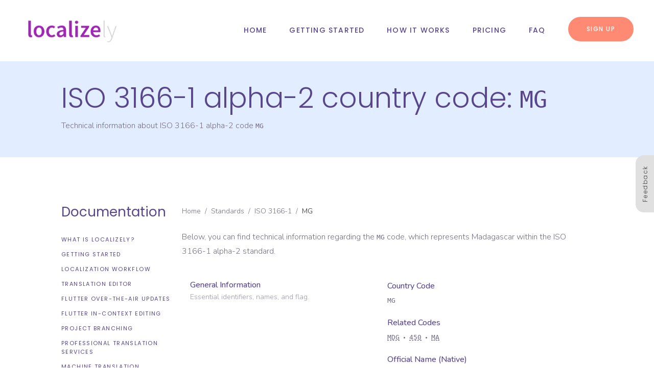

--- FILE ---
content_type: text/html
request_url: https://localizely.com/country-code/MG/
body_size: 15633
content:
<!DOCTYPE html><html lang="en"><head><meta charSet="utf-8"/><meta name="viewport" content="width=device-width"/><meta name="twitter:card" content="summary_large_image"/><meta name="twitter:site" content="@localizely"/><meta property="og:image" content="https://localizely.com/img/localizely-purple-logo-1200x1200-white-background.png"/><meta property="og:image:alt" content="Localizely logo"/><meta property="og:image:type" content="image/png"/><meta property="og:image:width" content="1200"/><meta property="og:image:height" content="1200"/><meta property="og:locale" content="en_US"/><script type="application/ld+json">{"@context":"https://schema.org","@type":"Organization","name":"Localizely","description":"Localizely is a translation management system that helps you organize your software translation projects.","url":"https://localizely.com/","logo":"https://localizely.com/img/localizely-logo-purple-small.png","image":"https://localizely.com/img/localizely-purple-logo-1200x1200-white-background.png","sameAs":["https://x.com/localizely","https://www.linkedin.com/company/localizely/"],"address":{"@type":"PostalAddress","addressCountry":"RS","addressLocality":"Belgrade","postalCode":"11000","streetAddress":"Vitezova Karađorđeve Zvezde 50"},"contactPoint":[{"@type":"ContactPoint","contactType":"Customer Support","email":"support@localizely.com","url":"https://localizely.com/about-us/#contact-us-form"}]}</script><meta name="google-site-verification" content="M9h6zzxx9yDZrGVuA-kPBfURr4mTrLt2bWTII-98KDs"/><meta name="yandex-verification" content="a162a28b78f87506"/><title>ISO 3166-1 alpha-2 country code: MG</title><meta name="robots" content="index,follow"/><meta name="description" content="ISO 3166-1 alpha-2 for Madagascar (MG)."/><meta property="og:title" content="ISO 3166-1 alpha-2 country code: MG"/><meta property="og:description" content="ISO 3166-1 alpha-2 for Madagascar (MG)."/><meta property="og:url" content="https://localizely.com/country-code/MG/"/><meta property="og:type" content="article"/><meta property="og:site_name" content="Localizely - Localization Platform for Web and Mobile Apps"/><link rel="canonical" href="https://localizely.com/country-code/MG/"/><script type="application/ld+json">{"@context":"https://schema.org","@type":"BreadcrumbList","itemListElement":[{"@type":"ListItem","position":1,"item":"https://localizely.com/","name":"Home"},{"@type":"ListItem","position":2,"item":"https://localizely.com/language-country-codes/","name":"Standards"},{"@type":"ListItem","position":3,"item":"https://localizely.com/iso-3166-1-alpha-2-list/","name":"ISO 3166-1"},{"@type":"ListItem","position":4,"item":"https://localizely.com/country-code/MG/","name":"MG"}]}</script><script type="application/ld+json">{"@context":"https://schema.org","@type":"Country","name":"Madagascar","alternateName":["République de Madagascar","MG"],"identifier":[{"@type":"PropertyValue","propertyID":"ISO 3166-1 alpha-2","value":"MG"},{"@type":"PropertyValue","propertyID":"ISO 3166-1 alpha-3","value":"MDG"},{"@type":"PropertyValue","propertyID":"ISO 3166-1 numeric","value":"450"},{"@type":"PropertyValue","propertyID":"FIPS","value":"MA"}],"address":{"@type":"PostalAddress","addressLocality":"Antananarivo","addressCountry":"Madagascar"},"geo":{"@type":"GeoShape","box":"-25.609 43.2249 -11.9454 50.4838"},"description":"Madagascar is an island country located off the southeastern coast of Africa in the Indian Ocean, east of Mozambique. Capital: Antananarivo. Continent: Africa. Area: 587041 km². Not landlocked. Terrain: narrow coastal plain, high plateau and mountains in center. Climate: tropical along coast, temperate inland, arid in south. Timezone: Indian/Antananarivo. Driving side: right. Population: 26262368. Official language(s): French, Malagasy. Literacy rate: 74.7% (2021 est.). Religions: Church of Jesus Christ in Madagascar/Malagasy Lutheran Church/Anglican Church 34%, Roman Catholic 32.3%, other Christian 8.1%, traditional/Animist 1.7%, Muslim 1.4%, other 0.6%, none 21.9% (2021 est.). National anthem: \"Ry Tanindraza nay malala o\" (Oh, Our Beloved Fatherland). National holiday: Independence Day, 26 June (1960). National symbols: traveller's palm (ravenala), zebu. National colors: red, green, white. Currency: Malagasy Ariary (MGA). GDP: $50.833 billion (2023 est.). Measurement units: Metric. Internet TLD: .mg. Calling code: +261.","url":"https://localizely.com/country-code/MG/"}</script><link rel="preload" as="image" imageSrcSet="/next-opt/localizely-logo-purple-small.650c17df-opt-256.WEBP 1x, /next-opt/localizely-logo-purple-small.650c17df-opt-640.WEBP 2x" fetchpriority="high"/><meta name="next-head-count" content="25"/><link rel="preconnect" href="https://fonts.googleapis.com"/><link rel="preconnect" href="https://fonts.gstatic.com" crossorigin="anonymous"/><link rel="icon" href="/favicon.ico" sizes="32x32"/><link rel="icon" href="/favicon.ico" sizes="192x192"/><link rel="apple-touch-icon" href="/favicon.ico"/><link rel="preconnect" href="https://fonts.gstatic.com" crossorigin /><link rel="preload" href="/_next/static/css/88dabfe0101a7cfd.css" as="style"/><link rel="stylesheet" href="/_next/static/css/88dabfe0101a7cfd.css" data-n-g=""/><link rel="preload" href="/_next/static/css/fcd34c62d268b46f.css" as="style"/><link rel="stylesheet" href="/_next/static/css/fcd34c62d268b46f.css" data-n-p=""/><noscript data-n-css=""></noscript><script defer="" nomodule="" src="/_next/static/chunks/polyfills-42372ed130431b0a.js"></script><script id="turnstile-script" src="https://challenges.cloudflare.com/turnstile/v0/api.js?render=explicit" data-nscript="beforeInteractive"></script><script src="/_next/static/chunks/webpack-400b8064ae372465.js" defer=""></script><script src="/_next/static/chunks/framework-b0ec748c7a4c483a.js" defer=""></script><script src="/_next/static/chunks/main-ca5740dda6146989.js" defer=""></script><script src="/_next/static/chunks/pages/_app-a7f5ab6943aac289.js" defer=""></script><script src="/_next/static/chunks/5d142d41-c9c9d48f82178d7a.js" defer=""></script><script src="/_next/static/chunks/3255-dd8a5613c7599852.js" defer=""></script><script src="/_next/static/chunks/8016-d810cf5c99f7ec93.js" defer=""></script><script src="/_next/static/chunks/945-737bea7de5e791cc.js" defer=""></script><script src="/_next/static/chunks/9403-d50aca68fa91075a.js" defer=""></script><script src="/_next/static/chunks/217-161668157a8f5907.js" defer=""></script><script src="/_next/static/chunks/pages/country-code/%5Bcode%5D-e80e0cb3ca069101.js" defer=""></script><script src="/_next/static/QYaCo7l9-VKDISWux2EQw/_buildManifest.js" defer=""></script><script src="/_next/static/QYaCo7l9-VKDISWux2EQw/_ssgManifest.js" defer=""></script><style data-emotion="css-global 0"></style><style data-emotion="css-global 1prfaxn">@-webkit-keyframes mui-auto-fill{from{display:block;}}@keyframes mui-auto-fill{from{display:block;}}@-webkit-keyframes mui-auto-fill-cancel{from{display:block;}}@keyframes mui-auto-fill-cancel{from{display:block;}}</style><style data-emotion="css 1pd3rh8 1tk5l41 1bj2qto deih4v q7mezt i9gxme 1a9f5kq 1c4iru3 1xa5qfb 1t479oq z450sq pb69ky e5lw4h 1ne0llc aafdzj 13p8rnj 1cmizrj 1tq8d06 yc1jxb pevqkn 135tq4z 8z95d9 32dbjh 1w74bvz 4xfq2u 1ebprri 1wduhak r25weq 13ytslu 1dsjtp2 1uv881s 51eq8m ub0mep 1nd5pgh yc7z2y 1qzrn22 l8osdn y6j1my 14x7ct5 pbo4le kj9wv1 1p2uumc kgug5o 1ov46kg 1nh9ma4 2q45pz 1og00q6 lveuvl 1i6flly 655x55 1bnsd5o j7qwjs 137cf76 11fhglq 1ohqk82 19dz4do 62igne zitybv 1f11l0v j8i7bl z727b5 jbu6o2 14386yh 1qncr2t 1274ius bp8v6l ksgk70 1821dvf 1teqnhv u4p24i a1gghf w6cr7t nlsc8h tuwwdi 199nrdm 1ye6pip qbrse1 1n5khr6 37v03g 1k9ae1d 1wxn97p 1jfccmn egaemp 1qxpj4v dqd8a8 aa3uqy h5fkc8 rhetjd acpv0h 1nstpts qwdxx6 yxqbup aog8r z6ksup 5v2ak0 w4cd9x yc5e1l 1xkawu2 1a75jtu 1i2v01j">.css-1pd3rh8{background-color:#fff;color:rgb(88, 70, 140);-webkit-transition:box-shadow 300ms cubic-bezier(0.4, 0, 0.2, 1) 0ms;transition:box-shadow 300ms cubic-bezier(0.4, 0, 0.2, 1) 0ms;border:1px solid rgba(0, 0, 0, 0.12);display:-webkit-box;display:-webkit-flex;display:-ms-flexbox;display:flex;-webkit-flex-direction:column;-ms-flex-direction:column;flex-direction:column;width:100%;box-sizing:border-box;-webkit-flex-shrink:0;-ms-flex-negative:0;flex-shrink:0;position:static;--AppBar-background:#58468c;--AppBar-color:#fff;background-color:var(--AppBar-background);color:var(--AppBar-color);-webkit-backdrop-filter:blur(20px);backdrop-filter:blur(20px);background:rgba(255,255,255,0.95);border-top:0px solid;border-left:0px solid;border-right:0px solid;border-color:#fff;}.css-1tk5l41{position:relative;display:-webkit-box;display:-webkit-flex;display:-ms-flexbox;display:flex;-webkit-align-items:center;-webkit-box-align:center;-ms-flex-align:center;align-items:center;padding-left:16px;padding-right:16px;min-height:56px;}@media (min-width:600px){.css-1tk5l41{padding-left:24px;padding-right:24px;}}@media (min-width:0px){@media (orientation: landscape){.css-1tk5l41{min-height:48px;}}}@media (min-width:600px){.css-1tk5l41{min-height:64px;}}@media (min-width:600px){.css-1tk5l41{min-height:119px;padding-left:40px;padding-right:40px;}}@media (min-width:0px){.css-1bj2qto{display:-webkit-box;display:-webkit-flex;display:-ms-flexbox;display:flex;}}@media (min-width:1200px){.css-1bj2qto{display:none;}}.css-deih4v{display:-webkit-inline-box;display:-webkit-inline-flex;display:-ms-inline-flexbox;display:inline-flex;-webkit-align-items:center;-webkit-box-align:center;-ms-flex-align:center;align-items:center;-webkit-box-pack:center;-ms-flex-pack:center;-webkit-justify-content:center;justify-content:center;position:relative;box-sizing:border-box;-webkit-tap-highlight-color:transparent;background-color:transparent;outline:0;border:0;margin:0;border-radius:0;padding:0;cursor:pointer;-webkit-user-select:none;-moz-user-select:none;-ms-user-select:none;user-select:none;vertical-align:middle;-moz-appearance:none;-webkit-appearance:none;-webkit-text-decoration:none;text-decoration:none;color:inherit;text-align:center;-webkit-flex:0 0 auto;-ms-flex:0 0 auto;flex:0 0 auto;font-size:1.5rem;padding:8px;border-radius:50%;color:rgba(0, 0, 0, 0.54);-webkit-transition:background-color 150ms cubic-bezier(0.4, 0, 0.2, 1) 0ms;transition:background-color 150ms cubic-bezier(0.4, 0, 0.2, 1) 0ms;--IconButton-hoverBg:rgba(0, 0, 0, 0.04);padding:12px;font-size:1.75rem;}.css-deih4v::-moz-focus-inner{border-style:none;}.css-deih4v.Mui-disabled{pointer-events:none;cursor:default;}@media print{.css-deih4v{-webkit-print-color-adjust:exact;color-adjust:exact;}}.css-deih4v:hover{background-color:var(--IconButton-hoverBg);}@media (hover: none){.css-deih4v:hover{background-color:transparent;}}.css-deih4v.Mui-disabled{background-color:transparent;color:rgba(0, 0, 0, 0.26);}.css-deih4v.MuiIconButton-loading{color:transparent;}.css-q7mezt{-webkit-user-select:none;-moz-user-select:none;-ms-user-select:none;user-select:none;width:1em;height:1em;display:inline-block;-webkit-flex-shrink:0;-ms-flex-negative:0;flex-shrink:0;-webkit-transition:fill 200ms cubic-bezier(0.4, 0, 0.2, 1) 0ms;transition:fill 200ms cubic-bezier(0.4, 0, 0.2, 1) 0ms;fill:currentColor;font-size:1.5rem;}.css-i9gxme{-webkit-box-flex:1;-webkit-flex-grow:1;-ms-flex-positive:1;flex-grow:1;}.css-1a9f5kq{margin:0;font:inherit;line-height:inherit;letter-spacing:inherit;color:#58468c;-webkit-text-decoration:none;text-decoration:none;}@media (min-width:0px){.css-1c4iru3{display:none;}}@media (min-width:1200px){.css-1c4iru3{display:-webkit-box;display:-webkit-flex;display:-ms-flexbox;display:flex;}}.css-1xa5qfb{list-style:none;margin:0;padding:0;position:relative;padding-top:8px;padding-bottom:8px;display:-webkit-box;display:-webkit-flex;display:-ms-flexbox;display:flex;margin-left:22px;margin-right:22px;}.css-1t479oq{display:-webkit-box;display:-webkit-flex;display:-ms-flexbox;display:flex;-webkit-box-pack:start;-ms-flex-pack:start;-webkit-justify-content:flex-start;justify-content:flex-start;-webkit-align-items:center;-webkit-box-align:center;-ms-flex-align:center;align-items:center;position:relative;-webkit-text-decoration:none;text-decoration:none;width:100%;box-sizing:border-box;text-align:left;padding-top:8px;padding-bottom:8px;padding-left:16px;padding-right:16px;padding-left:18px;padding-right:18px;}.css-z450sq{margin:0;font-size:0.6875rem;font-weight:400;letter-spacing:0.125em;text-transform:uppercase;font-family:'Poppins',sans-serif;line-height:1.57;word-break:break-word;color:#58468c;-webkit-text-decoration:none;text-decoration:none;font-size:14px;font-weight:500;letter-spacing:0.085em;white-space:nowrap;padding:4px;-webkit-transition:color 0.25s ease;transition:color 0.25s ease;}@media (min-width:0px){.css-z450sq{width:100%;}}@media (min-width:1200px){.css-z450sq{width:auto;}}.css-z450sq::before{content:'';width:6px;height:6px;border-radius:50%;background-color:#58468c;position:absolute;top:calc(50% - 3px);left:8px;opacity:0;-webkit-transition:opacity .2s cubic-bezier(.02,.54,.58,1);transition:opacity .2s cubic-bezier(.02,.54,.58,1);}.css-z450sq:hover{color:#ff8a73;}.css-z450sq:hover::before{opacity:1;}.css-pb69ky{margin-top:4px;margin-bottom:4px;}.css-e5lw4h{display:-webkit-inline-box;display:-webkit-inline-flex;display:-ms-inline-flexbox;display:inline-flex;-webkit-align-items:center;-webkit-box-align:center;-ms-flex-align:center;align-items:center;-webkit-box-pack:center;-ms-flex-pack:center;-webkit-justify-content:center;justify-content:center;position:relative;box-sizing:border-box;-webkit-tap-highlight-color:transparent;background-color:transparent;outline:0;border:0;margin:0;border-radius:0;padding:0;cursor:pointer;-webkit-user-select:none;-moz-user-select:none;-ms-user-select:none;user-select:none;vertical-align:middle;-moz-appearance:none;-webkit-appearance:none;-webkit-text-decoration:none;text-decoration:none;color:inherit;font-size:0.75rem;font-weight:500;line-height:2em;letter-spacing:0.125em;word-break:normal;font-family:'Poppins',sans-serif;text-transform:uppercase;min-width:64px;padding:6px 16px;border:0;border-radius:4px;-webkit-transition:background-color 250ms cubic-bezier(0.4, 0, 0.2, 1) 0ms,box-shadow 250ms cubic-bezier(0.4, 0, 0.2, 1) 0ms,border-color 250ms cubic-bezier(0.4, 0, 0.2, 1) 0ms,color 250ms cubic-bezier(0.4, 0, 0.2, 1) 0ms;transition:background-color 250ms cubic-bezier(0.4, 0, 0.2, 1) 0ms,box-shadow 250ms cubic-bezier(0.4, 0, 0.2, 1) 0ms,border-color 250ms cubic-bezier(0.4, 0, 0.2, 1) 0ms,color 250ms cubic-bezier(0.4, 0, 0.2, 1) 0ms;color:var(--variant-containedColor);background-color:var(--variant-containedBg);box-shadow:0px 3px 1px -2px rgba(0,0,0,0.2),0px 2px 2px 0px rgba(0,0,0,0.14),0px 1px 5px 0px rgba(0,0,0,0.12);--variant-textColor:#ff8a73;--variant-outlinedColor:#ff8a73;--variant-outlinedBorder:rgba(255, 138, 115, 0.5);--variant-containedColor:#fff;--variant-containedBg:#ff8a73;padding:8px 22px;font-size:0.9375rem;box-shadow:none;-webkit-transition:background-color 250ms cubic-bezier(0.4, 0, 0.2, 1) 0ms,box-shadow 250ms cubic-bezier(0.4, 0, 0.2, 1) 0ms,border-color 250ms cubic-bezier(0.4, 0, 0.2, 1) 0ms;transition:background-color 250ms cubic-bezier(0.4, 0, 0.2, 1) 0ms,box-shadow 250ms cubic-bezier(0.4, 0, 0.2, 1) 0ms,border-color 250ms cubic-bezier(0.4, 0, 0.2, 1) 0ms;padding-left:36px;padding-right:36px;padding-top:12px;padding-bottom:12px;border-radius:32px;font-size:12px;}.css-e5lw4h::-moz-focus-inner{border-style:none;}.css-e5lw4h.Mui-disabled{pointer-events:none;cursor:default;}@media print{.css-e5lw4h{-webkit-print-color-adjust:exact;color-adjust:exact;}}.css-e5lw4h:hover{-webkit-text-decoration:none;text-decoration:none;}.css-e5lw4h.Mui-disabled{color:rgba(0, 0, 0, 0.26);}.css-e5lw4h:hover{box-shadow:0px 2px 4px -1px rgba(0,0,0,0.2),0px 4px 5px 0px rgba(0,0,0,0.14),0px 1px 10px 0px rgba(0,0,0,0.12);}@media (hover: none){.css-e5lw4h:hover{box-shadow:0px 3px 1px -2px rgba(0,0,0,0.2),0px 2px 2px 0px rgba(0,0,0,0.14),0px 1px 5px 0px rgba(0,0,0,0.12);}}.css-e5lw4h:active{box-shadow:0px 5px 5px -3px rgba(0,0,0,0.2),0px 8px 10px 1px rgba(0,0,0,0.14),0px 3px 14px 2px rgba(0,0,0,0.12);}.css-e5lw4h.Mui-focusVisible{box-shadow:0px 3px 5px -1px rgba(0,0,0,0.2),0px 6px 10px 0px rgba(0,0,0,0.14),0px 1px 18px 0px rgba(0,0,0,0.12);}.css-e5lw4h.Mui-disabled{color:rgba(0, 0, 0, 0.26);box-shadow:none;background-color:rgba(0, 0, 0, 0.12);}@media (hover: hover){.css-e5lw4h:hover{--variant-containedBg:#b26050;--variant-textBg:rgba(255, 138, 115, 0.04);--variant-outlinedBorder:#ff8a73;--variant-outlinedBg:rgba(255, 138, 115, 0.04);}}.css-e5lw4h:hover{box-shadow:none;}.css-e5lw4h.Mui-focusVisible{box-shadow:none;}.css-e5lw4h:active{box-shadow:none;}.css-e5lw4h.Mui-disabled{box-shadow:none;}.css-e5lw4h.MuiButton-loading{color:transparent;}.css-e5lw4h:hover{background-color:#ff8a73;box-shadow:0px 10px 25px 0px rgba(255, 138, 115, 0.5);}.css-1ne0llc{background-color:#fff;color:rgb(88, 70, 140);-webkit-transition:box-shadow 300ms cubic-bezier(0.4, 0, 0.2, 1) 0ms;transition:box-shadow 300ms cubic-bezier(0.4, 0, 0.2, 1) 0ms;border:1px solid rgba(0, 0, 0, 0.12);display:-webkit-box;display:-webkit-flex;display:-ms-flexbox;display:flex;-webkit-flex-direction:column;-ms-flex-direction:column;flex-direction:column;width:100%;box-sizing:border-box;-webkit-flex-shrink:0;-ms-flex-negative:0;flex-shrink:0;position:fixed;z-index:1100;top:0;left:auto;right:0;--AppBar-background:#58468c;--AppBar-color:#fff;background-color:var(--AppBar-background);color:var(--AppBar-color);-webkit-backdrop-filter:blur(20px);backdrop-filter:blur(20px);background:rgba(255,255,255,0.95);border-top:0px solid;border-left:0px solid;border-right:0px solid;}@media print{.css-1ne0llc{position:absolute;}}.css-aafdzj{position:relative;display:-webkit-box;display:-webkit-flex;display:-ms-flexbox;display:flex;-webkit-align-items:center;-webkit-box-align:center;-ms-flex-align:center;align-items:center;padding-left:16px;padding-right:16px;min-height:56px;}@media (min-width:600px){.css-aafdzj{padding-left:24px;padding-right:24px;}}@media (min-width:0px){@media (orientation: landscape){.css-aafdzj{min-height:48px;}}}@media (min-width:600px){.css-aafdzj{min-height:64px;}}@media (min-width:600px){.css-aafdzj{min-height:69px;padding-left:40px;padding-right:40px;}}.css-13p8rnj{padding-top:40px;padding-bottom:40px;background-color:#e2eeff;}.css-1cmizrj{width:100%;margin-left:auto;box-sizing:border-box;margin-right:auto;padding-left:16px;padding-right:16px;}@media (min-width:600px){.css-1cmizrj{padding-left:24px;padding-right:24px;}}@media (min-width:1536px){.css-1cmizrj{max-width:1536px;}}@media (min-width:0px){.css-1tq8d06{padding-left:0px;padding-right:0px;}}@media (min-width:600px){.css-1tq8d06{padding-left:32px;padding-right:32px;}}@media (min-width:900px){.css-1tq8d06{padding-left:80px;padding-right:80px;}}@media (min-width:1200px){.css-1tq8d06{padding-left:96px;padding-right:96px;}}@media (min-width:1536px){.css-1tq8d06{padding-left:96px;padding-right:96px;}}.css-yc1jxb{margin:0;font-size:2.666666666666667rem;font-weight:300;font-family:'Poppins',sans-serif;line-height:1.167;word-break:break-word;color:rgb(88, 70, 140);}@media (min-width:600px){.css-yc1jxb{font-size:2.9991rem;}}@media (min-width:900px){.css-yc1jxb{font-size:3.2134rem;}}@media (min-width:1200px){.css-yc1jxb{font-size:3.4276rem;}}.css-pevqkn{margin:0;font-family:'Nunito',sans-serif;font-size:1rem;font-weight:300;line-height:1.75;word-break:break-word;margin-top:8px;margin-bottom:8px;color:rgb(113, 108, 128);}.css-135tq4z{padding-top:64px;padding-bottom:64px;}@media (min-width:0px){.css-135tq4z{padding-left:0px;padding-right:0px;}}@media (min-width:600px){.css-135tq4z{padding-left:32px;padding-right:32px;}}@media (min-width:900px){.css-135tq4z{padding-left:80px;padding-right:80px;}}@media (min-width:1200px){.css-135tq4z{padding-left:96px;padding-right:96px;}}@media (min-width:1536px){.css-135tq4z{padding-left:96px;padding-right:96px;}}.css-8z95d9{--Grid-columns:12;--Grid-columnSpacing:64px;--Grid-rowSpacing:64px;-webkit-flex-direction:row;-ms-flex-direction:row;flex-direction:row;min-width:0;box-sizing:border-box;display:-webkit-box;display:-webkit-flex;display:-ms-flexbox;display:flex;-webkit-box-flex-wrap:wrap;-webkit-flex-wrap:wrap;-ms-flex-wrap:wrap;flex-wrap:wrap;gap:var(--Grid-rowSpacing) var(--Grid-columnSpacing);}.css-8z95d9 >*{--Grid-parent-columns:12;}.css-8z95d9 >*{--Grid-parent-columnSpacing:64px;}@media (min-width:1200px){.css-8z95d9{--Grid-columnSpacing:32px;}.css-8z95d9 >*{--Grid-parent-columnSpacing:32px;}}.css-8z95d9 >*{--Grid-parent-rowSpacing:64px;}@media (min-width:1200px){.css-8z95d9{--Grid-rowSpacing:32px;}.css-8z95d9 >*{--Grid-parent-rowSpacing:32px;}}.css-32dbjh{min-width:0;box-sizing:border-box;}@media (min-width:1200px){.css-32dbjh{-webkit-box-flex:0;-webkit-flex-grow:0;-ms-flex-positive:0;flex-grow:0;-webkit-flex-basis:auto;-ms-flex-preferred-size:auto;flex-basis:auto;width:calc(100% * 3 / var(--Grid-parent-columns) - (var(--Grid-parent-columns) - 3) * (var(--Grid-parent-columnSpacing) / var(--Grid-parent-columns)));}}@media (min-width:0px){.css-32dbjh{display:none;}}@media (min-width:1200px){.css-32dbjh{display:block;}}.css-1w74bvz{position:-webkit-sticky;position:sticky;top:134px;}.css-4xfq2u{margin:0;font-size:1.4166666666666667rem;font-weight:400;font-family:'Poppins',sans-serif;line-height:1.235;word-break:break-word;margin-top:28px;margin-bottom:14px;color:rgb(88, 70, 140);color:rgb(88, 70, 140);}@media (min-width:600px){.css-4xfq2u{font-size:1.6194rem;}}@media (min-width:900px){.css-4xfq2u{font-size:1.6194rem;}}@media (min-width:1200px){.css-4xfq2u{font-size:1.6194rem;}}.css-1ebprri{margin-top:16px;margin-bottom:16px;}.css-1wduhak{list-style:none;margin:0;padding:0;position:relative;padding-top:8px;padding-bottom:8px;}.css-r25weq{display:-webkit-box;display:-webkit-flex;display:-ms-flexbox;display:flex;-webkit-box-pack:start;-ms-flex-pack:start;-webkit-justify-content:flex-start;justify-content:flex-start;-webkit-align-items:center;-webkit-box-align:center;-ms-flex-align:center;align-items:center;position:relative;-webkit-text-decoration:none;text-decoration:none;width:100%;box-sizing:border-box;text-align:left;padding-top:8px;padding-bottom:8px;padding-top:6px;padding-bottom:6px;}.css-13ytslu{margin:0;font-size:0.6875rem;font-weight:400;letter-spacing:0.125em;text-transform:uppercase;font-family:'Poppins',sans-serif;line-height:1.57;word-break:break-word;color:rgb(88, 70, 140);}.css-13ytslu:hover{color:#ff8a73;}.css-1dsjtp2{-webkit-box-flex:0;-webkit-flex-grow:0;-ms-flex-positive:0;flex-grow:0;-webkit-flex-basis:auto;-ms-flex-preferred-size:auto;flex-basis:auto;width:calc(100% * 12 / var(--Grid-parent-columns) - (var(--Grid-parent-columns) - 12) * (var(--Grid-parent-columnSpacing) / var(--Grid-parent-columns)));min-width:0;box-sizing:border-box;}@media (min-width:1200px){.css-1dsjtp2{-webkit-box-flex:0;-webkit-flex-grow:0;-ms-flex-positive:0;flex-grow:0;-webkit-flex-basis:auto;-ms-flex-preferred-size:auto;flex-basis:auto;width:calc(100% * 9 / var(--Grid-parent-columns) - (var(--Grid-parent-columns) - 9) * (var(--Grid-parent-columnSpacing) / var(--Grid-parent-columns)));}}.css-1uv881s{margin:0;font-family:'Nunito',sans-serif;font-size:1rem;font-weight:300;line-height:1.75;word-break:break-word;margin-top:8px;margin-bottom:8px;color:rgb(113, 108, 128);color:rgb(113, 108, 128);font-size:14px;margin-bottom:24px;}@media (min-width:1200px){.css-1uv881s{margin-top:30px;}}.css-51eq8m{display:-webkit-box;display:-webkit-flex;display:-ms-flexbox;display:flex;-webkit-box-flex-wrap:wrap;-webkit-flex-wrap:wrap;-ms-flex-wrap:wrap;flex-wrap:wrap;-webkit-align-items:center;-webkit-box-align:center;-ms-flex-align:center;align-items:center;padding:0;margin:0;list-style:none;}.css-ub0mep{margin:0;font:inherit;line-height:inherit;letter-spacing:inherit;color:inherit;-webkit-text-decoration:none;text-decoration:none;color:inherit;}.css-ub0mep:hover{-webkit-text-decoration:underline;text-decoration:underline;}.css-1nd5pgh{display:-webkit-box;display:-webkit-flex;display:-ms-flexbox;display:flex;-webkit-user-select:none;-moz-user-select:none;-ms-user-select:none;user-select:none;margin-left:8px;margin-right:8px;}.css-yc7z2y{margin:0;font:inherit;line-height:inherit;letter-spacing:inherit;color:rgba(0, 0, 0, 0.87);}.css-1qzrn22{width:100%;overflow-x:auto;margin-top:24px;margin-bottom:24px;}.css-l8osdn{display:table;width:100%;border-collapse:collapse;border-spacing:0;min-width:300px;table-layout:fixed;}.css-l8osdn caption{font-family:'Nunito',sans-serif;font-size:1rem;font-weight:300;line-height:1.75;word-break:break-word;margin-top:8px;margin-bottom:8px;color:rgb(113, 108, 128);padding:16px;text-align:left;caption-side:bottom;}.css-y6j1my{display:table-row-group;}.css-14x7ct5{color:inherit;display:table-row;vertical-align:middle;outline:0;}.css-14x7ct5.MuiTableRow-hover:hover{background-color:rgba(0, 0, 0, 0.04);}.css-14x7ct5.Mui-selected{background-color:rgba(88, 70, 140, 0.08);}.css-14x7ct5.Mui-selected:hover{background-color:rgba(88, 70, 140, 0.12);}.css-pbo4le{font-family:'Nunito',sans-serif;font-size:1rem;font-weight:300;line-height:1.75;word-break:break-word;margin-top:8px;margin-bottom:8px;color:rgb(113, 108, 128);display:table-cell;vertical-align:inherit;border-bottom:1px solid rgba(224, 224, 224, 1);text-align:left;padding:16px;color:rgb(88, 70, 140);line-height:1.5rem;font-weight:500;vertical-align:top;}.css-kj9wv1{margin:0;font:inherit;line-height:inherit;letter-spacing:inherit;}.css-1p2uumc{margin:0;font-family:'Nunito',sans-serif;font-size:1rem;font-weight:300;line-height:1.75;word-break:break-word;margin-top:8px;margin-bottom:8px;color:rgb(113, 108, 128);color:rgb(113, 108, 128);font-size:0.875em;margin-top:0px;margin-bottom:0px;opacity:0.7;}.css-kgug5o{font-family:'Nunito',sans-serif;font-size:1rem;font-weight:300;line-height:1.75;word-break:break-word;margin-top:8px;margin-bottom:8px;color:rgb(113, 108, 128);display:table-cell;vertical-align:inherit;border-bottom:1px solid rgba(224, 224, 224, 1);text-align:left;padding:16px;color:rgb(88, 70, 140);vertical-align:top;}.css-1ov46kg{display:-webkit-box;display:-webkit-flex;display:-ms-flexbox;display:flex;-webkit-flex-direction:column;-ms-flex-direction:column;flex-direction:column;}.css-1ov46kg>:not(style):not(style){margin:0;}.css-1ov46kg>:not(style)~:not(style){margin-top:16px;}.css-1nh9ma4{margin:0;font-family:'Nunito',sans-serif;font-size:1rem;font-weight:300;line-height:1.75;word-break:break-word;margin-top:8px;margin-bottom:8px;color:rgb(113, 108, 128);color:rgb(88, 70, 140);font-weight:500;margin-top:0px;margin-bottom:0px;}.css-2q45pz{margin:0;font-family:'Nunito',sans-serif;font-size:1rem;font-weight:300;line-height:1.75;word-break:break-word;margin-top:8px;margin-bottom:8px;color:rgb(113, 108, 128);color:rgb(113, 108, 128);margin-top:0px;margin-bottom:0px;}.css-1og00q6 span:not(:last-child)::after{content:'';display:inline-block;height:3px;width:3px;border-radius:50%;background-color:currentColor;vertical-align:middle;margin-left:8px;margin-right:8px;}.css-lveuvl{cursor:help;-webkit-text-decoration:underline dashed rgb(113, 108, 128)!important;text-decoration:underline dashed rgb(113, 108, 128)!important;}.css-1i6flly{margin:0;font:inherit;line-height:inherit;letter-spacing:inherit;color:#58468c;-webkit-text-decoration:underline;text-decoration:underline;text-decoration-color:var(--Link-underlineColor);--Link-underlineColor:rgba(88, 70, 140, 0.4);}.css-1i6flly:hover{text-decoration-color:inherit;}.css-655x55{-webkit-user-select:none;-moz-user-select:none;-ms-user-select:none;user-select:none;width:1em;height:1em;display:inline-block;-webkit-flex-shrink:0;-ms-flex-negative:0;flex-shrink:0;-webkit-transition:fill 200ms cubic-bezier(0.4, 0, 0.2, 1) 0ms;transition:fill 200ms cubic-bezier(0.4, 0, 0.2, 1) 0ms;fill:currentColor;font-size:1.5rem;font-size:inherit;color:#9e9e9e;vertical-align:middle;}.css-1bnsd5o{margin:0;font-family:'Nunito',sans-serif;font-size:1rem;font-weight:300;line-height:1.75;word-break:break-word;margin-top:8px;margin-bottom:8px;color:rgb(113, 108, 128);color:rgb(113, 108, 128);font-size:0.875rem;margin-top:0px;margin-bottom:0px;}.css-j7qwjs{display:-webkit-box;display:-webkit-flex;display:-ms-flexbox;display:flex;-webkit-flex-direction:column;-ms-flex-direction:column;flex-direction:column;}.css-137cf76{margin:0;font-family:'Nunito',sans-serif;font-size:1rem;font-weight:300;line-height:1.75;word-break:break-word;margin-top:8px;margin-bottom:8px;color:rgb(113, 108, 128);color:rgb(113, 108, 128);font-size:.875rem;margin-top:0px;margin-bottom:0px;}.css-11fhglq{list-style:none;margin:0;padding:0;position:relative;}.css-1ohqk82{display:-webkit-box;display:-webkit-flex;display:-ms-flexbox;display:flex;-webkit-box-pack:start;-ms-flex-pack:start;-webkit-justify-content:flex-start;justify-content:flex-start;-webkit-align-items:center;-webkit-box-align:center;-ms-flex-align:center;align-items:center;position:relative;-webkit-text-decoration:none;text-decoration:none;width:100%;box-sizing:border-box;text-align:left;}.css-19dz4do{margin:0;font:inherit;line-height:inherit;letter-spacing:inherit;color:#58468c;-webkit-text-decoration:underline;text-decoration:underline;text-decoration-color:var(--Link-underlineColor);--Link-underlineColor:rgba(88, 70, 140, 0.4);position:relative;-webkit-tap-highlight-color:transparent;background-color:transparent;outline:0;border:0;margin:0;border-radius:0;padding:0;cursor:pointer;-webkit-user-select:none;-moz-user-select:none;-ms-user-select:none;user-select:none;vertical-align:middle;-moz-appearance:none;-webkit-appearance:none;}.css-19dz4do:hover{text-decoration-color:inherit;}.css-19dz4do::-moz-focus-inner{border-style:none;}.css-19dz4do.Mui-focusVisible{outline:auto;}.css-62igne{margin-top:48px;margin-bottom:48px;}.css-zitybv{margin-top:32px;margin-bottom:32px;}.css-1f11l0v{--Grid-columns:12;--Grid-columnSpacing:0px;--Grid-rowSpacing:0px;-webkit-flex-direction:row;-ms-flex-direction:row;flex-direction:row;min-width:0;box-sizing:border-box;display:-webkit-box;display:-webkit-flex;display:-ms-flexbox;display:flex;-webkit-box-flex-wrap:wrap;-webkit-flex-wrap:wrap;-ms-flex-wrap:wrap;flex-wrap:wrap;gap:var(--Grid-rowSpacing) var(--Grid-columnSpacing);}.css-1f11l0v >*{--Grid-parent-columns:12;}.css-1f11l0v >*{--Grid-parent-columnSpacing:0px;}.css-1f11l0v >*{--Grid-parent-rowSpacing:0px;}.css-j8i7bl{margin:0;font-family:'Nunito',sans-serif;font-size:1rem;font-weight:300;line-height:1.75;word-break:break-word;margin-top:8px;margin-bottom:8px;color:rgb(113, 108, 128);font-size:14px;margin-top:16px;margin-bottom:16px;}.css-z727b5{margin-top:64px;margin-bottom:64px;}.css-jbu6o2{margin:0;font-size:1.4166666666666667rem;font-weight:400;font-family:'Poppins',sans-serif;line-height:1.235;word-break:break-word;margin-top:28px;margin-bottom:14px;color:rgb(88, 70, 140);margin-top:16px;margin-bottom:16px;}@media (min-width:600px){.css-jbu6o2{font-size:1.6194rem;}}@media (min-width:900px){.css-jbu6o2{font-size:1.6194rem;}}@media (min-width:1200px){.css-jbu6o2{font-size:1.6194rem;}}.css-14386yh{margin:0;font-family:'Nunito',sans-serif;font-size:1rem;font-weight:300;line-height:1.75;word-break:break-word;margin-top:8px;margin-bottom:8px;color:rgb(113, 108, 128);margin-top:10px;margin-bottom:10px;}.css-1qncr2t{margin-top:64px;margin-bottom:32px;}.css-1274ius{background-color:#fff;color:rgb(88, 70, 140);-webkit-transition:box-shadow 300ms cubic-bezier(0.4, 0, 0.2, 1) 0ms;transition:box-shadow 300ms cubic-bezier(0.4, 0, 0.2, 1) 0ms;border-radius:4px;box-shadow:var(--Paper-shadow);background-image:var(--Paper-overlay);background-color:#f5f5f5;border-radius:16px;margin-top:32px;margin-bottom:32px;}.css-bp8v6l{display:-webkit-box;display:-webkit-flex;display:-ms-flexbox;display:flex;-webkit-flex-direction:column;-ms-flex-direction:column;flex-direction:column;-webkit-align-items:center;-webkit-box-align:center;-ms-flex-align:center;align-items:center;padding:10px;}.css-ksgk70{margin:0;font-family:'Nunito',sans-serif;font-size:1rem;font-weight:300;line-height:1.75;word-break:break-word;margin-top:8px;margin-bottom:8px;color:rgb(113, 108, 128);color:rgb(113, 108, 128);text-align:var(--Typography-textAlign);margin-top:6px;margin-bottom:6px;}.css-1821dvf{margin-top:32px;margin-bottom:6px;}.css-1teqnhv{position:fixed;top:50%;right:0;-webkit-transform:translateY(-50%);-moz-transform:translateY(-50%);-ms-transform:translateY(-50%);transform:translateY(-50%);z-index:100;}.css-u4p24i{display:-webkit-box;display:-webkit-flex;display:-ms-flexbox;display:flex;-webkit-flex-direction:row;-ms-flex-direction:row;flex-direction:row;-webkit-align-items:center;-webkit-box-align:center;-ms-flex-align:center;align-items:center;}.css-a1gghf{display:-webkit-inline-box;display:-webkit-inline-flex;display:-ms-inline-flexbox;display:inline-flex;-webkit-align-items:center;-webkit-box-align:center;-ms-flex-align:center;align-items:center;-webkit-box-pack:center;-ms-flex-pack:center;-webkit-justify-content:center;justify-content:center;position:relative;box-sizing:border-box;-webkit-tap-highlight-color:transparent;background-color:transparent;outline:0;border:0;margin:0;border-radius:0;padding:0;cursor:pointer;-webkit-user-select:none;-moz-user-select:none;-ms-user-select:none;user-select:none;vertical-align:middle;-moz-appearance:none;-webkit-appearance:none;-webkit-text-decoration:none;text-decoration:none;color:inherit;font-size:0.75rem;font-weight:500;line-height:2em;letter-spacing:0.125em;word-break:normal;font-family:'Poppins',sans-serif;text-transform:uppercase;min-width:64px;padding:6px 16px;border:0;border-radius:4px;-webkit-transition:background-color 250ms cubic-bezier(0.4, 0, 0.2, 1) 0ms,box-shadow 250ms cubic-bezier(0.4, 0, 0.2, 1) 0ms,border-color 250ms cubic-bezier(0.4, 0, 0.2, 1) 0ms,color 250ms cubic-bezier(0.4, 0, 0.2, 1) 0ms;transition:background-color 250ms cubic-bezier(0.4, 0, 0.2, 1) 0ms,box-shadow 250ms cubic-bezier(0.4, 0, 0.2, 1) 0ms,border-color 250ms cubic-bezier(0.4, 0, 0.2, 1) 0ms,color 250ms cubic-bezier(0.4, 0, 0.2, 1) 0ms;color:var(--variant-containedColor);background-color:var(--variant-containedBg);box-shadow:0px 3px 1px -2px rgba(0,0,0,0.2),0px 2px 2px 0px rgba(0,0,0,0.14),0px 1px 5px 0px rgba(0,0,0,0.12);color:inherit;border-color:currentColor;--variant-containedBg:#e0e0e0;padding:4px 10px;font-size:0.8125rem;box-shadow:none;-webkit-transition:background-color 250ms cubic-bezier(0.4, 0, 0.2, 1) 0ms,box-shadow 250ms cubic-bezier(0.4, 0, 0.2, 1) 0ms,border-color 250ms cubic-bezier(0.4, 0, 0.2, 1) 0ms;transition:background-color 250ms cubic-bezier(0.4, 0, 0.2, 1) 0ms,box-shadow 250ms cubic-bezier(0.4, 0, 0.2, 1) 0ms,border-color 250ms cubic-bezier(0.4, 0, 0.2, 1) 0ms;font-size:12px;font-weight:400;text-transform:inherit;min-width:34px;padding:20px 8px 20px 6px;border-radius:16px;color:#616161;background-color:#e0e0e0;border-top-right-radius:0;border-bottom-right-radius:0;-webkit-transform:translateX(2px);-moz-transform:translateX(2px);-ms-transform:translateX(2px);transform:translateX(2px);}.css-a1gghf::-moz-focus-inner{border-style:none;}.css-a1gghf.Mui-disabled{pointer-events:none;cursor:default;}@media print{.css-a1gghf{-webkit-print-color-adjust:exact;color-adjust:exact;}}.css-a1gghf:hover{-webkit-text-decoration:none;text-decoration:none;}.css-a1gghf.Mui-disabled{color:rgba(0, 0, 0, 0.26);}.css-a1gghf:hover{box-shadow:0px 2px 4px -1px rgba(0,0,0,0.2),0px 4px 5px 0px rgba(0,0,0,0.14),0px 1px 10px 0px rgba(0,0,0,0.12);}@media (hover: none){.css-a1gghf:hover{box-shadow:0px 3px 1px -2px rgba(0,0,0,0.2),0px 2px 2px 0px rgba(0,0,0,0.14),0px 1px 5px 0px rgba(0,0,0,0.12);}}.css-a1gghf:active{box-shadow:0px 5px 5px -3px rgba(0,0,0,0.2),0px 8px 10px 1px rgba(0,0,0,0.14),0px 3px 14px 2px rgba(0,0,0,0.12);}.css-a1gghf.Mui-focusVisible{box-shadow:0px 3px 5px -1px rgba(0,0,0,0.2),0px 6px 10px 0px rgba(0,0,0,0.14),0px 1px 18px 0px rgba(0,0,0,0.12);}.css-a1gghf.Mui-disabled{color:rgba(0, 0, 0, 0.26);box-shadow:none;background-color:rgba(0, 0, 0, 0.12);}@media (hover: hover){.css-a1gghf:hover{--variant-containedBg:#f5f5f5;--variant-textBg:rgba(88, 70, 140, 0.04);--variant-outlinedBg:rgba(88, 70, 140, 0.04);}}.css-a1gghf:hover{box-shadow:none;}.css-a1gghf.Mui-focusVisible{box-shadow:none;}.css-a1gghf:active{box-shadow:none;}.css-a1gghf.Mui-disabled{box-shadow:none;}.css-a1gghf.MuiButton-loading{color:transparent;}.css-a1gghf:hover{-webkit-transform:translateX(0);-moz-transform:translateX(0);-ms-transform:translateX(0);transform:translateX(0);background-color:#e0e0e0;}.css-w6cr7t{-webkit-writing-mode:vertical-lr;-ms-writing-mode:tb;writing-mode:vertical-lr;-webkit-transform:rotate(180deg);-moz-transform:rotate(180deg);-ms-transform:rotate(180deg);transform:rotate(180deg);}.css-nlsc8h{-webkit-box-flex:0;-webkit-flex-grow:0;-ms-flex-positive:0;flex-grow:0;-webkit-flex-basis:auto;-ms-flex-preferred-size:auto;flex-basis:auto;width:calc(100% * 12 / var(--Grid-parent-columns) - (var(--Grid-parent-columns) - 12) * (var(--Grid-parent-columnSpacing) / var(--Grid-parent-columns)));min-width:0;box-sizing:border-box;}@media (min-width:0px){.css-nlsc8h{display:block;}}@media (min-width:1200px){.css-nlsc8h{display:none;}}.css-tuwwdi{background-color:#343351;}@media (min-width:0px){.css-tuwwdi{padding-top:40px;padding-bottom:40px;padding-left:8px;padding-right:8px;}}@media (min-width:600px){.css-tuwwdi{padding-top:120px;padding-bottom:120px;padding-left:40px;padding-right:40px;}}@media (min-width:900px){.css-tuwwdi{padding-left:8px;padding-right:8px;}}@media (min-width:1200px){.css-tuwwdi{padding-left:40px;padding-right:40px;}}.css-199nrdm{--Grid-columns:12;--Grid-columnSpacing:32px;--Grid-rowSpacing:32px;-webkit-flex-direction:row;-ms-flex-direction:row;flex-direction:row;min-width:0;box-sizing:border-box;display:-webkit-box;display:-webkit-flex;display:-ms-flexbox;display:flex;-webkit-box-flex-wrap:wrap;-webkit-flex-wrap:wrap;-ms-flex-wrap:wrap;flex-wrap:wrap;gap:var(--Grid-rowSpacing) var(--Grid-columnSpacing);}.css-199nrdm >*{--Grid-parent-columns:12;}.css-199nrdm >*{--Grid-parent-columnSpacing:32px;}.css-199nrdm >*{--Grid-parent-rowSpacing:32px;}.css-1ye6pip{-webkit-box-flex:0;-webkit-flex-grow:0;-ms-flex-positive:0;flex-grow:0;-webkit-flex-basis:auto;-ms-flex-preferred-size:auto;flex-basis:auto;width:calc(100% * 12 / var(--Grid-parent-columns) - (var(--Grid-parent-columns) - 12) * (var(--Grid-parent-columnSpacing) / var(--Grid-parent-columns)));min-width:0;box-sizing:border-box;}@media (min-width:900px){.css-1ye6pip{-webkit-box-flex:0;-webkit-flex-grow:0;-ms-flex-positive:0;flex-grow:0;-webkit-flex-basis:auto;-ms-flex-preferred-size:auto;flex-basis:auto;width:calc(100% * 3 / var(--Grid-parent-columns) - (var(--Grid-parent-columns) - 3) * (var(--Grid-parent-columnSpacing) / var(--Grid-parent-columns)));}}.css-qbrse1{margin-left:4px;margin-right:4px;}.css-1n5khr6{min-width:0;box-sizing:border-box;}.css-37v03g{display:-webkit-inline-box;display:-webkit-inline-flex;display:-ms-inline-flexbox;display:inline-flex;-webkit-align-items:center;-webkit-box-align:center;-ms-flex-align:center;align-items:center;-webkit-box-pack:center;-ms-flex-pack:center;-webkit-justify-content:center;justify-content:center;position:relative;box-sizing:border-box;-webkit-tap-highlight-color:transparent;background-color:transparent;outline:0;border:0;margin:0;border-radius:0;padding:0;cursor:pointer;-webkit-user-select:none;-moz-user-select:none;-ms-user-select:none;user-select:none;vertical-align:middle;-moz-appearance:none;-webkit-appearance:none;-webkit-text-decoration:none;text-decoration:none;color:inherit;text-align:center;-webkit-flex:0 0 auto;-ms-flex:0 0 auto;flex:0 0 auto;font-size:1.5rem;padding:8px;border-radius:50%;color:rgba(0, 0, 0, 0.54);-webkit-transition:background-color 150ms cubic-bezier(0.4, 0, 0.2, 1) 0ms;transition:background-color 150ms cubic-bezier(0.4, 0, 0.2, 1) 0ms;margin:8px;background-color:white;-webkit-transition:background-color 0.25s ease;transition:background-color 0.25s ease;}.css-37v03g::-moz-focus-inner{border-style:none;}.css-37v03g.Mui-disabled{pointer-events:none;cursor:default;}@media print{.css-37v03g{-webkit-print-color-adjust:exact;color-adjust:exact;}}.css-37v03g.Mui-disabled{background-color:transparent;color:rgba(0, 0, 0, 0.26);}.css-37v03g.MuiIconButton-loading{color:transparent;}.css-37v03g:hover{background-color:#ff8a73;}.css-1k9ae1d{-webkit-user-select:none;-moz-user-select:none;-ms-user-select:none;user-select:none;width:1em;height:1em;display:inline-block;-webkit-flex-shrink:0;-ms-flex-negative:0;flex-shrink:0;-webkit-transition:fill 200ms cubic-bezier(0.4, 0, 0.2, 1) 0ms;transition:fill 200ms cubic-bezier(0.4, 0, 0.2, 1) 0ms;fill:currentColor;font-size:1.5rem;font-size:32px;color:rgb(52, 51, 81);}.css-1wxn97p{margin:0;font-size:1.25rem;font-weight:400;font-family:'Poppins',sans-serif;line-height:1.334;word-break:break-word;color:white;font-family:'Poppins',sans-serif;font-size:18px;margin-top:20px;}@media (min-width:600px){.css-1wxn97p{font-size:1.3118rem;}}@media (min-width:900px){.css-1wxn97p{font-size:1.3118rem;}}@media (min-width:1200px){.css-1wxn97p{font-size:1.3118rem;}}.css-1jfccmn{list-style:none;margin:0;padding:0;position:relative;margin-top:32px;}.css-egaemp{display:-webkit-box;display:-webkit-flex;display:-ms-flexbox;display:flex;-webkit-box-pack:start;-ms-flex-pack:start;-webkit-justify-content:flex-start;justify-content:flex-start;-webkit-align-items:center;-webkit-box-align:center;-ms-flex-align:center;align-items:center;position:relative;-webkit-text-decoration:none;text-decoration:none;width:100%;box-sizing:border-box;text-align:left;padding-top:8px;padding-bottom:8px;padding-top:3px;padding-bottom:3px;}.css-1qxpj4v{margin:0;font-size:0.6875rem;font-weight:400;letter-spacing:0.125em;text-transform:uppercase;font-family:'Poppins',sans-serif;line-height:1.57;word-break:break-word;color:white;-webkit-transition:color 0.25s ease;transition:color 0.25s ease;}.css-1qxpj4v:hover{color:#ff8a73;}.css-dqd8a8{margin:0;font-size:1.25rem;font-weight:400;font-family:'Poppins',sans-serif;line-height:1.334;word-break:break-word;color:white;font-family:'Poppins',sans-serif;font-size:18px;margin-top:32px;}@media (min-width:600px){.css-dqd8a8{font-size:1.3118rem;}}@media (min-width:900px){.css-dqd8a8{font-size:1.3118rem;}}@media (min-width:1200px){.css-dqd8a8{font-size:1.3118rem;}}.css-aa3uqy{margin:0;font:inherit;line-height:inherit;letter-spacing:inherit;color:#58468c;-webkit-text-decoration:none;text-decoration:none;position:relative;-webkit-tap-highlight-color:transparent;background-color:transparent;outline:0;border:0;margin:0;border-radius:0;padding:0;cursor:pointer;-webkit-user-select:none;-moz-user-select:none;-ms-user-select:none;user-select:none;vertical-align:middle;-moz-appearance:none;-webkit-appearance:none;}.css-aa3uqy::-moz-focus-inner{border-style:none;}.css-aa3uqy.Mui-focusVisible{outline:auto;}.css-h5fkc8{margin-top:32px;}.css-rhetjd{padding-top:3px;}.css-acpv0h{display:-webkit-inline-box;display:-webkit-inline-flex;display:-ms-inline-flexbox;display:inline-flex;-webkit-flex-direction:column;-ms-flex-direction:column;flex-direction:column;position:relative;min-width:0;padding:0;margin:0;border:0;vertical-align:top;width:100%;background-color:white;border-radius:16px;}.css-1nstpts{font-family:'Nunito',sans-serif;font-size:1.25rem;font-weight:300;line-height:1.4375em;word-break:break-word;color:rgb(88, 70, 140);box-sizing:border-box;position:relative;cursor:text;display:-webkit-inline-box;display:-webkit-inline-flex;display:-ms-inline-flexbox;display:inline-flex;-webkit-align-items:center;-webkit-box-align:center;-ms-flex-align:center;align-items:center;width:100%;position:relative;border-radius:4px;padding-right:14px;font-family:Poppins,sans-serif;font-size:12px;border-radius:16px;}.css-1nstpts.Mui-disabled{color:rgba(0, 0, 0, 0.38);cursor:default;}.css-1nstpts:hover .MuiOutlinedInput-notchedOutline{border-color:rgb(88, 70, 140);}@media (hover: none){.css-1nstpts:hover .MuiOutlinedInput-notchedOutline{border-color:rgba(0, 0, 0, 0.23);}}.css-1nstpts.Mui-focused .MuiOutlinedInput-notchedOutline{border-width:2px;}.css-1nstpts.Mui-focused .MuiOutlinedInput-notchedOutline{border-color:#58468c;}.css-1nstpts.Mui-error .MuiOutlinedInput-notchedOutline{border-color:#d32f2f;}.css-1nstpts.Mui-disabled .MuiOutlinedInput-notchedOutline{border-color:rgba(0, 0, 0, 0.26);}.css-qwdxx6{font:inherit;letter-spacing:inherit;color:currentColor;padding:4px 0 5px;border:0;box-sizing:content-box;background:none;height:1.4375em;margin:0;-webkit-tap-highlight-color:transparent;display:block;min-width:0;width:100%;-webkit-animation-name:mui-auto-fill-cancel;animation-name:mui-auto-fill-cancel;-webkit-animation-duration:10ms;animation-duration:10ms;padding:16.5px 14px;padding-right:0;}.css-qwdxx6::-webkit-input-placeholder{color:currentColor;opacity:0.42;-webkit-transition:opacity 200ms cubic-bezier(0.4, 0, 0.2, 1) 0ms;transition:opacity 200ms cubic-bezier(0.4, 0, 0.2, 1) 0ms;}.css-qwdxx6::-moz-placeholder{color:currentColor;opacity:0.42;-webkit-transition:opacity 200ms cubic-bezier(0.4, 0, 0.2, 1) 0ms;transition:opacity 200ms cubic-bezier(0.4, 0, 0.2, 1) 0ms;}.css-qwdxx6::-ms-input-placeholder{color:currentColor;opacity:0.42;-webkit-transition:opacity 200ms cubic-bezier(0.4, 0, 0.2, 1) 0ms;transition:opacity 200ms cubic-bezier(0.4, 0, 0.2, 1) 0ms;}.css-qwdxx6:focus{outline:0;}.css-qwdxx6:invalid{box-shadow:none;}.css-qwdxx6::-webkit-search-decoration{-webkit-appearance:none;}label[data-shrink=false]+.MuiInputBase-formControl .css-qwdxx6::-webkit-input-placeholder{opacity:0!important;}label[data-shrink=false]+.MuiInputBase-formControl .css-qwdxx6::-moz-placeholder{opacity:0!important;}label[data-shrink=false]+.MuiInputBase-formControl .css-qwdxx6::-ms-input-placeholder{opacity:0!important;}label[data-shrink=false]+.MuiInputBase-formControl .css-qwdxx6:focus::-webkit-input-placeholder{opacity:0.42;}label[data-shrink=false]+.MuiInputBase-formControl .css-qwdxx6:focus::-moz-placeholder{opacity:0.42;}label[data-shrink=false]+.MuiInputBase-formControl .css-qwdxx6:focus::-ms-input-placeholder{opacity:0.42;}.css-qwdxx6.Mui-disabled{opacity:1;-webkit-text-fill-color:rgba(0, 0, 0, 0.38);}.css-qwdxx6:-webkit-autofill{-webkit-animation-duration:5000s;animation-duration:5000s;-webkit-animation-name:mui-auto-fill;animation-name:mui-auto-fill;}.css-qwdxx6:-webkit-autofill{border-radius:inherit;}.css-yxqbup{display:-webkit-box;display:-webkit-flex;display:-ms-flexbox;display:flex;max-height:2em;-webkit-align-items:center;-webkit-box-align:center;-ms-flex-align:center;align-items:center;white-space:nowrap;color:rgba(0, 0, 0, 0.54);margin-left:8px;}.css-aog8r{display:-webkit-inline-box;display:-webkit-inline-flex;display:-ms-inline-flexbox;display:inline-flex;-webkit-align-items:center;-webkit-box-align:center;-ms-flex-align:center;align-items:center;-webkit-box-pack:center;-ms-flex-pack:center;-webkit-justify-content:center;justify-content:center;position:relative;box-sizing:border-box;-webkit-tap-highlight-color:transparent;background-color:transparent;outline:0;border:0;margin:0;border-radius:0;padding:0;cursor:pointer;-webkit-user-select:none;-moz-user-select:none;-ms-user-select:none;user-select:none;vertical-align:middle;-moz-appearance:none;-webkit-appearance:none;-webkit-text-decoration:none;text-decoration:none;color:inherit;text-align:center;-webkit-flex:0 0 auto;-ms-flex:0 0 auto;flex:0 0 auto;font-size:1.5rem;padding:8px;border-radius:50%;color:rgba(0, 0, 0, 0.54);-webkit-transition:background-color 150ms cubic-bezier(0.4, 0, 0.2, 1) 0ms;transition:background-color 150ms cubic-bezier(0.4, 0, 0.2, 1) 0ms;--IconButton-hoverBg:rgba(0, 0, 0, 0.04);padding:5px;font-size:1.125rem;color:white;background-color:#58468c;}.css-aog8r::-moz-focus-inner{border-style:none;}.css-aog8r.Mui-disabled{pointer-events:none;cursor:default;}@media print{.css-aog8r{-webkit-print-color-adjust:exact;color-adjust:exact;}}.css-aog8r:hover{background-color:var(--IconButton-hoverBg);}@media (hover: none){.css-aog8r:hover{background-color:transparent;}}.css-aog8r.Mui-disabled{background-color:transparent;color:rgba(0, 0, 0, 0.26);}.css-aog8r.MuiIconButton-loading{color:transparent;}.css-aog8r:hover{background-color:#58468c;}.css-z6ksup{-webkit-user-select:none;-moz-user-select:none;-ms-user-select:none;user-select:none;width:1em;height:1em;display:inline-block;-webkit-flex-shrink:0;-ms-flex-negative:0;flex-shrink:0;-webkit-transition:fill 200ms cubic-bezier(0.4, 0, 0.2, 1) 0ms;transition:fill 200ms cubic-bezier(0.4, 0, 0.2, 1) 0ms;fill:currentColor;font-size:1.25rem;-webkit-transform:rotate(-45deg);-moz-transform:rotate(-45deg);-ms-transform:rotate(-45deg);transform:rotate(-45deg);}.css-5v2ak0{text-align:left;position:absolute;bottom:0;right:0;top:-5px;left:0;margin:0;padding:0 8px;pointer-events:none;border-radius:inherit;border-style:solid;border-width:1px;overflow:hidden;min-width:0%;border-color:rgba(0, 0, 0, 0.23);}.css-w4cd9x{float:unset;width:auto;overflow:hidden;padding:0;line-height:11px;-webkit-transition:width 150ms cubic-bezier(0.0, 0, 0.2, 1) 0ms;transition:width 150ms cubic-bezier(0.0, 0, 0.2, 1) 0ms;}.css-yc5e1l{min-height:22px;}.css-1xkawu2{display:-webkit-box;display:-webkit-flex;display:-ms-flexbox;display:flex;-webkit-box-pack:center;-ms-flex-pack:center;-webkit-justify-content:center;justify-content:center;padding:26px;background-color:rgb(47, 46, 73);color:white;}.css-1a75jtu{margin:0;font-family:'Nunito',sans-serif;font-size:1.25rem;font-weight:300;line-height:1.5;word-break:break-word;font-family:'Nunito',sans-serif;font-size:14px;font-weight:300;}.css-1i2v01j{margin:0;font:inherit;line-height:inherit;letter-spacing:inherit;color:#58468c;-webkit-text-decoration:none;text-decoration:none;color:white;}.css-1i2v01j:hover{color:#ff8a73;}</style><style data-href="https://fonts.googleapis.com/css2?family=Nunito:wght@300;400;500;700&family=Poppins:wght@300;400;500;700&display=swap">@font-face{font-family:'Nunito';font-style:normal;font-weight:300;font-display:swap;src:url(https://fonts.gstatic.com/l/font?kit=XRXI3I6Li01BKofiOc5wtlZ2di8HDOUhRTA&skey=27bb6aa8eea8a5e7&v=v32) format('woff')}@font-face{font-family:'Nunito';font-style:normal;font-weight:400;font-display:swap;src:url(https://fonts.gstatic.com/l/font?kit=XRXI3I6Li01BKofiOc5wtlZ2di8HDLshRTA&skey=27bb6aa8eea8a5e7&v=v32) format('woff')}@font-face{font-family:'Nunito';font-style:normal;font-weight:500;font-display:swap;src:url(https://fonts.gstatic.com/l/font?kit=XRXI3I6Li01BKofiOc5wtlZ2di8HDIkhRTA&skey=27bb6aa8eea8a5e7&v=v32) format('woff')}@font-face{font-family:'Nunito';font-style:normal;font-weight:700;font-display:swap;src:url(https://fonts.gstatic.com/l/font?kit=XRXI3I6Li01BKofiOc5wtlZ2di8HDFwmRTA&skey=27bb6aa8eea8a5e7&v=v32) format('woff')}@font-face{font-family:'Poppins';font-style:normal;font-weight:300;font-display:swap;src:url(https://fonts.gstatic.com/l/font?kit=pxiByp8kv8JHgFVrLDz8V1g&skey=4aabc5055a39e031&v=v24) format('woff')}@font-face{font-family:'Poppins';font-style:normal;font-weight:400;font-display:swap;src:url(https://fonts.gstatic.com/l/font?kit=pxiEyp8kv8JHgFVrFJM&skey=87759fb096548f6d&v=v24) format('woff')}@font-face{font-family:'Poppins';font-style:normal;font-weight:500;font-display:swap;src:url(https://fonts.gstatic.com/l/font?kit=pxiByp8kv8JHgFVrLGT9V1g&skey=d4526a9b64c21b87&v=v24) format('woff')}@font-face{font-family:'Poppins';font-style:normal;font-weight:700;font-display:swap;src:url(https://fonts.gstatic.com/l/font?kit=pxiByp8kv8JHgFVrLCz7V1g&skey=cea76fe63715a67a&v=v24) format('woff')}@font-face{font-family:'Nunito';font-style:normal;font-weight:300;font-display:swap;src:url(https://fonts.gstatic.com/s/nunito/v32/XRXV3I6Li01BKofIOOaBTMnFcQIG.woff2) format('woff2');unicode-range:U+0460-052F,U+1C80-1C8A,U+20B4,U+2DE0-2DFF,U+A640-A69F,U+FE2E-FE2F}@font-face{font-family:'Nunito';font-style:normal;font-weight:300;font-display:swap;src:url(https://fonts.gstatic.com/s/nunito/v32/XRXV3I6Li01BKofIMeaBTMnFcQIG.woff2) format('woff2');unicode-range:U+0301,U+0400-045F,U+0490-0491,U+04B0-04B1,U+2116}@font-face{font-family:'Nunito';font-style:normal;font-weight:300;font-display:swap;src:url(https://fonts.gstatic.com/s/nunito/v32/XRXV3I6Li01BKofIOuaBTMnFcQIG.woff2) format('woff2');unicode-range:U+0102-0103,U+0110-0111,U+0128-0129,U+0168-0169,U+01A0-01A1,U+01AF-01B0,U+0300-0301,U+0303-0304,U+0308-0309,U+0323,U+0329,U+1EA0-1EF9,U+20AB}@font-face{font-family:'Nunito';font-style:normal;font-weight:300;font-display:swap;src:url(https://fonts.gstatic.com/s/nunito/v32/XRXV3I6Li01BKofIO-aBTMnFcQIG.woff2) format('woff2');unicode-range:U+0100-02BA,U+02BD-02C5,U+02C7-02CC,U+02CE-02D7,U+02DD-02FF,U+0304,U+0308,U+0329,U+1D00-1DBF,U+1E00-1E9F,U+1EF2-1EFF,U+2020,U+20A0-20AB,U+20AD-20C0,U+2113,U+2C60-2C7F,U+A720-A7FF}@font-face{font-family:'Nunito';font-style:normal;font-weight:300;font-display:swap;src:url(https://fonts.gstatic.com/s/nunito/v32/XRXV3I6Li01BKofINeaBTMnFcQ.woff2) format('woff2');unicode-range:U+0000-00FF,U+0131,U+0152-0153,U+02BB-02BC,U+02C6,U+02DA,U+02DC,U+0304,U+0308,U+0329,U+2000-206F,U+20AC,U+2122,U+2191,U+2193,U+2212,U+2215,U+FEFF,U+FFFD}@font-face{font-family:'Nunito';font-style:normal;font-weight:400;font-display:swap;src:url(https://fonts.gstatic.com/s/nunito/v32/XRXV3I6Li01BKofIOOaBTMnFcQIG.woff2) format('woff2');unicode-range:U+0460-052F,U+1C80-1C8A,U+20B4,U+2DE0-2DFF,U+A640-A69F,U+FE2E-FE2F}@font-face{font-family:'Nunito';font-style:normal;font-weight:400;font-display:swap;src:url(https://fonts.gstatic.com/s/nunito/v32/XRXV3I6Li01BKofIMeaBTMnFcQIG.woff2) format('woff2');unicode-range:U+0301,U+0400-045F,U+0490-0491,U+04B0-04B1,U+2116}@font-face{font-family:'Nunito';font-style:normal;font-weight:400;font-display:swap;src:url(https://fonts.gstatic.com/s/nunito/v32/XRXV3I6Li01BKofIOuaBTMnFcQIG.woff2) format('woff2');unicode-range:U+0102-0103,U+0110-0111,U+0128-0129,U+0168-0169,U+01A0-01A1,U+01AF-01B0,U+0300-0301,U+0303-0304,U+0308-0309,U+0323,U+0329,U+1EA0-1EF9,U+20AB}@font-face{font-family:'Nunito';font-style:normal;font-weight:400;font-display:swap;src:url(https://fonts.gstatic.com/s/nunito/v32/XRXV3I6Li01BKofIO-aBTMnFcQIG.woff2) format('woff2');unicode-range:U+0100-02BA,U+02BD-02C5,U+02C7-02CC,U+02CE-02D7,U+02DD-02FF,U+0304,U+0308,U+0329,U+1D00-1DBF,U+1E00-1E9F,U+1EF2-1EFF,U+2020,U+20A0-20AB,U+20AD-20C0,U+2113,U+2C60-2C7F,U+A720-A7FF}@font-face{font-family:'Nunito';font-style:normal;font-weight:400;font-display:swap;src:url(https://fonts.gstatic.com/s/nunito/v32/XRXV3I6Li01BKofINeaBTMnFcQ.woff2) format('woff2');unicode-range:U+0000-00FF,U+0131,U+0152-0153,U+02BB-02BC,U+02C6,U+02DA,U+02DC,U+0304,U+0308,U+0329,U+2000-206F,U+20AC,U+2122,U+2191,U+2193,U+2212,U+2215,U+FEFF,U+FFFD}@font-face{font-family:'Nunito';font-style:normal;font-weight:500;font-display:swap;src:url(https://fonts.gstatic.com/s/nunito/v32/XRXV3I6Li01BKofIOOaBTMnFcQIG.woff2) format('woff2');unicode-range:U+0460-052F,U+1C80-1C8A,U+20B4,U+2DE0-2DFF,U+A640-A69F,U+FE2E-FE2F}@font-face{font-family:'Nunito';font-style:normal;font-weight:500;font-display:swap;src:url(https://fonts.gstatic.com/s/nunito/v32/XRXV3I6Li01BKofIMeaBTMnFcQIG.woff2) format('woff2');unicode-range:U+0301,U+0400-045F,U+0490-0491,U+04B0-04B1,U+2116}@font-face{font-family:'Nunito';font-style:normal;font-weight:500;font-display:swap;src:url(https://fonts.gstatic.com/s/nunito/v32/XRXV3I6Li01BKofIOuaBTMnFcQIG.woff2) format('woff2');unicode-range:U+0102-0103,U+0110-0111,U+0128-0129,U+0168-0169,U+01A0-01A1,U+01AF-01B0,U+0300-0301,U+0303-0304,U+0308-0309,U+0323,U+0329,U+1EA0-1EF9,U+20AB}@font-face{font-family:'Nunito';font-style:normal;font-weight:500;font-display:swap;src:url(https://fonts.gstatic.com/s/nunito/v32/XRXV3I6Li01BKofIO-aBTMnFcQIG.woff2) format('woff2');unicode-range:U+0100-02BA,U+02BD-02C5,U+02C7-02CC,U+02CE-02D7,U+02DD-02FF,U+0304,U+0308,U+0329,U+1D00-1DBF,U+1E00-1E9F,U+1EF2-1EFF,U+2020,U+20A0-20AB,U+20AD-20C0,U+2113,U+2C60-2C7F,U+A720-A7FF}@font-face{font-family:'Nunito';font-style:normal;font-weight:500;font-display:swap;src:url(https://fonts.gstatic.com/s/nunito/v32/XRXV3I6Li01BKofINeaBTMnFcQ.woff2) format('woff2');unicode-range:U+0000-00FF,U+0131,U+0152-0153,U+02BB-02BC,U+02C6,U+02DA,U+02DC,U+0304,U+0308,U+0329,U+2000-206F,U+20AC,U+2122,U+2191,U+2193,U+2212,U+2215,U+FEFF,U+FFFD}@font-face{font-family:'Nunito';font-style:normal;font-weight:700;font-display:swap;src:url(https://fonts.gstatic.com/s/nunito/v32/XRXV3I6Li01BKofIOOaBTMnFcQIG.woff2) format('woff2');unicode-range:U+0460-052F,U+1C80-1C8A,U+20B4,U+2DE0-2DFF,U+A640-A69F,U+FE2E-FE2F}@font-face{font-family:'Nunito';font-style:normal;font-weight:700;font-display:swap;src:url(https://fonts.gstatic.com/s/nunito/v32/XRXV3I6Li01BKofIMeaBTMnFcQIG.woff2) format('woff2');unicode-range:U+0301,U+0400-045F,U+0490-0491,U+04B0-04B1,U+2116}@font-face{font-family:'Nunito';font-style:normal;font-weight:700;font-display:swap;src:url(https://fonts.gstatic.com/s/nunito/v32/XRXV3I6Li01BKofIOuaBTMnFcQIG.woff2) format('woff2');unicode-range:U+0102-0103,U+0110-0111,U+0128-0129,U+0168-0169,U+01A0-01A1,U+01AF-01B0,U+0300-0301,U+0303-0304,U+0308-0309,U+0323,U+0329,U+1EA0-1EF9,U+20AB}@font-face{font-family:'Nunito';font-style:normal;font-weight:700;font-display:swap;src:url(https://fonts.gstatic.com/s/nunito/v32/XRXV3I6Li01BKofIO-aBTMnFcQIG.woff2) format('woff2');unicode-range:U+0100-02BA,U+02BD-02C5,U+02C7-02CC,U+02CE-02D7,U+02DD-02FF,U+0304,U+0308,U+0329,U+1D00-1DBF,U+1E00-1E9F,U+1EF2-1EFF,U+2020,U+20A0-20AB,U+20AD-20C0,U+2113,U+2C60-2C7F,U+A720-A7FF}@font-face{font-family:'Nunito';font-style:normal;font-weight:700;font-display:swap;src:url(https://fonts.gstatic.com/s/nunito/v32/XRXV3I6Li01BKofINeaBTMnFcQ.woff2) format('woff2');unicode-range:U+0000-00FF,U+0131,U+0152-0153,U+02BB-02BC,U+02C6,U+02DA,U+02DC,U+0304,U+0308,U+0329,U+2000-206F,U+20AC,U+2122,U+2191,U+2193,U+2212,U+2215,U+FEFF,U+FFFD}@font-face{font-family:'Poppins';font-style:normal;font-weight:300;font-display:swap;src:url(https://fonts.gstatic.com/s/poppins/v24/pxiByp8kv8JHgFVrLDz8Z11lFd2JQEl8qw.woff2) format('woff2');unicode-range:U+0900-097F,U+1CD0-1CF9,U+200C-200D,U+20A8,U+20B9,U+20F0,U+25CC,U+A830-A839,U+A8E0-A8FF,U+11B00-11B09}@font-face{font-family:'Poppins';font-style:normal;font-weight:300;font-display:swap;src:url(https://fonts.gstatic.com/s/poppins/v24/pxiByp8kv8JHgFVrLDz8Z1JlFd2JQEl8qw.woff2) format('woff2');unicode-range:U+0100-02BA,U+02BD-02C5,U+02C7-02CC,U+02CE-02D7,U+02DD-02FF,U+0304,U+0308,U+0329,U+1D00-1DBF,U+1E00-1E9F,U+1EF2-1EFF,U+2020,U+20A0-20AB,U+20AD-20C0,U+2113,U+2C60-2C7F,U+A720-A7FF}@font-face{font-family:'Poppins';font-style:normal;font-weight:300;font-display:swap;src:url(https://fonts.gstatic.com/s/poppins/v24/pxiByp8kv8JHgFVrLDz8Z1xlFd2JQEk.woff2) format('woff2');unicode-range:U+0000-00FF,U+0131,U+0152-0153,U+02BB-02BC,U+02C6,U+02DA,U+02DC,U+0304,U+0308,U+0329,U+2000-206F,U+20AC,U+2122,U+2191,U+2193,U+2212,U+2215,U+FEFF,U+FFFD}@font-face{font-family:'Poppins';font-style:normal;font-weight:400;font-display:swap;src:url(https://fonts.gstatic.com/s/poppins/v24/pxiEyp8kv8JHgFVrJJbecnFHGPezSQ.woff2) format('woff2');unicode-range:U+0900-097F,U+1CD0-1CF9,U+200C-200D,U+20A8,U+20B9,U+20F0,U+25CC,U+A830-A839,U+A8E0-A8FF,U+11B00-11B09}@font-face{font-family:'Poppins';font-style:normal;font-weight:400;font-display:swap;src:url(https://fonts.gstatic.com/s/poppins/v24/pxiEyp8kv8JHgFVrJJnecnFHGPezSQ.woff2) format('woff2');unicode-range:U+0100-02BA,U+02BD-02C5,U+02C7-02CC,U+02CE-02D7,U+02DD-02FF,U+0304,U+0308,U+0329,U+1D00-1DBF,U+1E00-1E9F,U+1EF2-1EFF,U+2020,U+20A0-20AB,U+20AD-20C0,U+2113,U+2C60-2C7F,U+A720-A7FF}@font-face{font-family:'Poppins';font-style:normal;font-weight:400;font-display:swap;src:url(https://fonts.gstatic.com/s/poppins/v24/pxiEyp8kv8JHgFVrJJfecnFHGPc.woff2) format('woff2');unicode-range:U+0000-00FF,U+0131,U+0152-0153,U+02BB-02BC,U+02C6,U+02DA,U+02DC,U+0304,U+0308,U+0329,U+2000-206F,U+20AC,U+2122,U+2191,U+2193,U+2212,U+2215,U+FEFF,U+FFFD}@font-face{font-family:'Poppins';font-style:normal;font-weight:500;font-display:swap;src:url(https://fonts.gstatic.com/s/poppins/v24/pxiByp8kv8JHgFVrLGT9Z11lFd2JQEl8qw.woff2) format('woff2');unicode-range:U+0900-097F,U+1CD0-1CF9,U+200C-200D,U+20A8,U+20B9,U+20F0,U+25CC,U+A830-A839,U+A8E0-A8FF,U+11B00-11B09}@font-face{font-family:'Poppins';font-style:normal;font-weight:500;font-display:swap;src:url(https://fonts.gstatic.com/s/poppins/v24/pxiByp8kv8JHgFVrLGT9Z1JlFd2JQEl8qw.woff2) format('woff2');unicode-range:U+0100-02BA,U+02BD-02C5,U+02C7-02CC,U+02CE-02D7,U+02DD-02FF,U+0304,U+0308,U+0329,U+1D00-1DBF,U+1E00-1E9F,U+1EF2-1EFF,U+2020,U+20A0-20AB,U+20AD-20C0,U+2113,U+2C60-2C7F,U+A720-A7FF}@font-face{font-family:'Poppins';font-style:normal;font-weight:500;font-display:swap;src:url(https://fonts.gstatic.com/s/poppins/v24/pxiByp8kv8JHgFVrLGT9Z1xlFd2JQEk.woff2) format('woff2');unicode-range:U+0000-00FF,U+0131,U+0152-0153,U+02BB-02BC,U+02C6,U+02DA,U+02DC,U+0304,U+0308,U+0329,U+2000-206F,U+20AC,U+2122,U+2191,U+2193,U+2212,U+2215,U+FEFF,U+FFFD}@font-face{font-family:'Poppins';font-style:normal;font-weight:700;font-display:swap;src:url(https://fonts.gstatic.com/s/poppins/v24/pxiByp8kv8JHgFVrLCz7Z11lFd2JQEl8qw.woff2) format('woff2');unicode-range:U+0900-097F,U+1CD0-1CF9,U+200C-200D,U+20A8,U+20B9,U+20F0,U+25CC,U+A830-A839,U+A8E0-A8FF,U+11B00-11B09}@font-face{font-family:'Poppins';font-style:normal;font-weight:700;font-display:swap;src:url(https://fonts.gstatic.com/s/poppins/v24/pxiByp8kv8JHgFVrLCz7Z1JlFd2JQEl8qw.woff2) format('woff2');unicode-range:U+0100-02BA,U+02BD-02C5,U+02C7-02CC,U+02CE-02D7,U+02DD-02FF,U+0304,U+0308,U+0329,U+1D00-1DBF,U+1E00-1E9F,U+1EF2-1EFF,U+2020,U+20A0-20AB,U+20AD-20C0,U+2113,U+2C60-2C7F,U+A720-A7FF}@font-face{font-family:'Poppins';font-style:normal;font-weight:700;font-display:swap;src:url(https://fonts.gstatic.com/s/poppins/v24/pxiByp8kv8JHgFVrLCz7Z1xlFd2JQEk.woff2) format('woff2');unicode-range:U+0000-00FF,U+0131,U+0152-0153,U+02BB-02BC,U+02C6,U+02DA,U+02DC,U+0304,U+0308,U+0329,U+2000-206F,U+20AC,U+2122,U+2191,U+2193,U+2212,U+2215,U+FEFF,U+FFFD}</style></head><body><div id="__next"><header class="MuiPaper-root MuiPaper-outlined MuiAppBar-root MuiAppBar-colorPrimary MuiAppBar-positionStatic css-1pd3rh8"><div class="MuiToolbar-root MuiToolbar-gutters MuiToolbar-regular css-1tk5l41"><div class="MuiBox-root css-1bj2qto"><button class="MuiButtonBase-root MuiIconButton-root MuiIconButton-sizeLarge css-deih4v" tabindex="0" type="button" aria-label="open drawer"><svg class="MuiSvgIcon-root MuiSvgIcon-fontSizeMedium css-q7mezt" focusable="false" aria-hidden="true" viewBox="0 0 24 24" data-testid="MenuRoundedIcon"><path d="M4 18h16c.55 0 1-.45 1-1s-.45-1-1-1H4c-.55 0-1 .45-1 1s.45 1 1 1m0-5h16c.55 0 1-.45 1-1s-.45-1-1-1H4c-.55 0-1 .45-1 1s.45 1 1 1M3 7c0 .55.45 1 1 1h16c.55 0 1-.45 1-1s-.45-1-1-1H4c-.55 0-1 .45-1 1"></path></svg></button></div><div class="MuiBox-root css-i9gxme"><a class="MuiTypography-root MuiTypography-inherit MuiLink-root MuiLink-underlineNone css-1a9f5kq" href="/"><img alt="Localizely logo" fetchpriority="high" width="200" height="57" decoding="async" data-nimg="1" style="color:transparent;max-width:100%;height:auto" srcSet="/next-opt/localizely-logo-purple-small.650c17df-opt-256.WEBP 1x, /next-opt/localizely-logo-purple-small.650c17df-opt-640.WEBP 2x" src="/next-opt/localizely-logo-purple-small.650c17df-opt-640.WEBP"/></a></div><div class="MuiBox-root css-1c4iru3"><ul class="MuiList-root MuiList-padding css-1xa5qfb"><li class="MuiListItem-root MuiListItem-gutters MuiListItem-padding css-1t479oq"><a class="MuiTypography-root MuiTypography-subtitle2 MuiLink-root MuiLink-underlineNone css-z450sq" href="/">Home</a></li><li class="MuiListItem-root MuiListItem-gutters MuiListItem-padding css-1t479oq"><a class="MuiTypography-root MuiTypography-subtitle2 MuiLink-root MuiLink-underlineNone css-z450sq" href="/getting-started/">Getting started</a></li><li class="MuiListItem-root MuiListItem-gutters MuiListItem-padding css-1t479oq"><a class="MuiTypography-root MuiTypography-subtitle2 MuiLink-root MuiLink-underlineNone css-z450sq" href="/how-it-works/">How it works</a></li><li class="MuiListItem-root MuiListItem-gutters MuiListItem-padding css-1t479oq"><a class="MuiTypography-root MuiTypography-subtitle2 MuiLink-root MuiLink-underlineNone css-z450sq" href="/pricing/">Pricing</a></li><li class="MuiListItem-root MuiListItem-gutters MuiListItem-padding css-1t479oq"><a class="MuiTypography-root MuiTypography-subtitle2 MuiLink-root MuiLink-underlineNone css-z450sq" href="/faq/">FAQ</a></li></ul><div class="MuiBox-root css-pb69ky"><a class="MuiButtonBase-root MuiButton-root MuiButton-contained MuiButton-containedSecondary MuiButton-sizeLarge MuiButton-containedSizeLarge MuiButton-colorSecondary MuiButton-disableElevation MuiButton-root MuiButton-contained MuiButton-containedSecondary MuiButton-sizeLarge MuiButton-containedSizeLarge MuiButton-colorSecondary MuiButton-disableElevation css-e5lw4h" tabindex="0" href="https://app.localizely.com/register">Sign up</a></div></div></div></header><header class="MuiPaper-root MuiPaper-outlined MuiAppBar-root MuiAppBar-colorPrimary MuiAppBar-positionFixed mui-fixed css-1ne0llc" style="visibility:hidden"><div class="MuiToolbar-root MuiToolbar-gutters MuiToolbar-regular css-aafdzj"><div class="MuiBox-root css-1bj2qto"><button class="MuiButtonBase-root MuiIconButton-root MuiIconButton-sizeLarge css-deih4v" tabindex="0" type="button" aria-label="open drawer"><svg class="MuiSvgIcon-root MuiSvgIcon-fontSizeMedium css-q7mezt" focusable="false" aria-hidden="true" viewBox="0 0 24 24" data-testid="MenuRoundedIcon"><path d="M4 18h16c.55 0 1-.45 1-1s-.45-1-1-1H4c-.55 0-1 .45-1 1s.45 1 1 1m0-5h16c.55 0 1-.45 1-1s-.45-1-1-1H4c-.55 0-1 .45-1 1s.45 1 1 1M3 7c0 .55.45 1 1 1h16c.55 0 1-.45 1-1s-.45-1-1-1H4c-.55 0-1 .45-1 1"></path></svg></button></div><div class="MuiBox-root css-i9gxme"><a class="MuiTypography-root MuiTypography-inherit MuiLink-root MuiLink-underlineNone css-1a9f5kq" href="/"><img alt="Localizely logo" fetchpriority="high" width="200" height="57" decoding="async" data-nimg="1" style="color:transparent;max-width:100%;height:auto" srcSet="/next-opt/localizely-logo-purple-small.650c17df-opt-256.WEBP 1x, /next-opt/localizely-logo-purple-small.650c17df-opt-640.WEBP 2x" src="/next-opt/localizely-logo-purple-small.650c17df-opt-640.WEBP"/></a></div><div class="MuiBox-root css-1c4iru3"><ul class="MuiList-root MuiList-padding css-1xa5qfb"><li class="MuiListItem-root MuiListItem-gutters MuiListItem-padding css-1t479oq"><a class="MuiTypography-root MuiTypography-subtitle2 MuiLink-root MuiLink-underlineNone css-z450sq" href="/">Home</a></li><li class="MuiListItem-root MuiListItem-gutters MuiListItem-padding css-1t479oq"><a class="MuiTypography-root MuiTypography-subtitle2 MuiLink-root MuiLink-underlineNone css-z450sq" href="/getting-started/">Getting started</a></li><li class="MuiListItem-root MuiListItem-gutters MuiListItem-padding css-1t479oq"><a class="MuiTypography-root MuiTypography-subtitle2 MuiLink-root MuiLink-underlineNone css-z450sq" href="/how-it-works/">How it works</a></li><li class="MuiListItem-root MuiListItem-gutters MuiListItem-padding css-1t479oq"><a class="MuiTypography-root MuiTypography-subtitle2 MuiLink-root MuiLink-underlineNone css-z450sq" href="/pricing/">Pricing</a></li><li class="MuiListItem-root MuiListItem-gutters MuiListItem-padding css-1t479oq"><a class="MuiTypography-root MuiTypography-subtitle2 MuiLink-root MuiLink-underlineNone css-z450sq" href="/faq/">FAQ</a></li></ul><div class="MuiBox-root css-pb69ky"><a class="MuiButtonBase-root MuiButton-root MuiButton-contained MuiButton-containedSecondary MuiButton-sizeLarge MuiButton-containedSizeLarge MuiButton-colorSecondary MuiButton-disableElevation MuiButton-root MuiButton-contained MuiButton-containedSecondary MuiButton-sizeLarge MuiButton-containedSizeLarge MuiButton-colorSecondary MuiButton-disableElevation css-e5lw4h" tabindex="0" href="https://app.localizely.com/register">Sign up</a></div></div></div></header><div class="MuiBox-root css-0"><div class="MuiBox-root css-13p8rnj"><div class="MuiContainer-root MuiContainer-maxWidthXl css-1cmizrj"><div class="MuiBox-root css-1tq8d06"><h1 class="MuiTypography-root MuiTypography-h1 css-yc1jxb">ISO 3166-1 alpha-2 country code: <code>MG</code></h1><p class="MuiTypography-root MuiTypography-body2 css-pevqkn">Technical information about ISO 3166-1 alpha-2 code <code>MG</code></p></div></div></div><div class="MuiContainer-root MuiContainer-maxWidthXl css-1cmizrj"><div class="MuiBox-root css-135tq4z"><div class="MuiGrid2-root MuiGrid2-container MuiGrid2-direction-xs-row MuiGrid2-spacing-xs-8 MuiGrid2-spacing-lg-4 css-8z95d9"><div class="MuiGrid2-root MuiGrid2-direction-xs-row MuiGrid2-grid-lg-3 css-32dbjh"><div class="MuiBox-root css-1w74bvz"><h4 class="MuiTypography-root MuiTypography-h4 css-4xfq2u">Documentation</h4><div class="MuiBox-root css-1ebprri"><ul class="MuiList-root MuiList-padding css-1wduhak"><li class="MuiListItem-root MuiListItem-padding css-r25weq"><a class="MuiTypography-root MuiTypography-subtitle2 css-13ytslu" href="/what-is-localizely/">What is Localizely?</a></li><li class="MuiListItem-root MuiListItem-padding css-r25weq"><a class="MuiTypography-root MuiTypography-subtitle2 css-13ytslu" href="/getting-started/">Getting started</a></li><li class="MuiListItem-root MuiListItem-padding css-r25weq"><a class="MuiTypography-root MuiTypography-subtitle2 css-13ytslu" href="/localization-workflow/">Localization workflow</a></li><li class="MuiListItem-root MuiListItem-padding css-r25weq"><a class="MuiTypography-root MuiTypography-subtitle2 css-13ytslu" href="/translation-editor/">Translation editor</a></li><li class="MuiListItem-root MuiListItem-padding css-r25weq"><a class="MuiTypography-root MuiTypography-subtitle2 css-13ytslu" href="/flutter-over-the-air/">Flutter Over-the-Air updates</a></li><li class="MuiListItem-root MuiListItem-padding css-r25weq"><a class="MuiTypography-root MuiTypography-subtitle2 css-13ytslu" href="/flutter-in-context-editing/">Flutter In-Context Editing</a></li><li class="MuiListItem-root MuiListItem-padding css-r25weq"><a class="MuiTypography-root MuiTypography-subtitle2 css-13ytslu" href="/project-branching/">Project branching</a></li><li class="MuiListItem-root MuiListItem-padding css-r25weq"><a class="MuiTypography-root MuiTypography-subtitle2 css-13ytslu" href="/professional-translation-services/">Professional translation services</a></li><li class="MuiListItem-root MuiListItem-padding css-r25weq"><a class="MuiTypography-root MuiTypography-subtitle2 css-13ytslu" href="/machine-translation/">Machine Translation</a></li><li class="MuiListItem-root MuiListItem-padding css-r25weq"><a class="MuiTypography-root MuiTypography-subtitle2 css-13ytslu" href="/ai-translation/">AI Translation</a></li><li class="MuiListItem-root MuiListItem-padding css-r25weq"><a class="MuiTypography-root MuiTypography-subtitle2 css-13ytslu" href="/translation-memory/">Translation Memory</a></li><li class="MuiListItem-root MuiListItem-padding css-r25weq"><a class="MuiTypography-root MuiTypography-subtitle2 css-13ytslu" href="/project-glossary/">Glossary</a></li><li class="MuiListItem-root MuiListItem-padding css-r25weq"><a class="MuiTypography-root MuiTypography-subtitle2 css-13ytslu" href="/reports-and-statistics/">Reports and Statistics</a></li><li class="MuiListItem-root MuiListItem-padding css-r25weq"><a class="MuiTypography-root MuiTypography-subtitle2 css-13ytslu" href="/figma-integration/">Figma integration</a></li><li class="MuiListItem-root MuiListItem-padding css-r25weq"><a class="MuiTypography-root MuiTypography-subtitle2 css-13ytslu" href="/aws-s3-integration/">AWS S3 integration</a></li><li class="MuiListItem-root MuiListItem-padding css-r25weq"><a class="MuiTypography-root MuiTypography-subtitle2 css-13ytslu" href="/github-integration/">GitHub integration</a></li><li class="MuiListItem-root MuiListItem-padding css-r25weq"><a class="MuiTypography-root MuiTypography-subtitle2 css-13ytslu" href="/gitlab-integration/">GitLab integration</a></li><li class="MuiListItem-root MuiListItem-padding css-r25weq"><a class="MuiTypography-root MuiTypography-subtitle2 css-13ytslu" href="/bitbucket-integration/">Bitbucket integration</a></li><li class="MuiListItem-root MuiListItem-padding css-r25weq"><a class="MuiTypography-root MuiTypography-subtitle2 css-13ytslu" href="/cli/">CLI</a></li><li class="MuiListItem-root MuiListItem-padding css-r25weq"><a class="MuiTypography-root MuiTypography-subtitle2 css-13ytslu" href="/configuration-file/">Configuration file</a></li><li class="MuiListItem-root MuiListItem-padding css-r25weq"><a class="MuiTypography-root MuiTypography-subtitle2 css-13ytslu" href="/supported-file-formats/">Supported file formats</a></li><li class="MuiListItem-root MuiListItem-padding css-r25weq"><a class="MuiTypography-root MuiTypography-subtitle2 css-13ytslu" href="/language-country-codes/">Language &amp; Country Codes</a></li><li class="MuiListItem-root MuiListItem-padding css-r25weq"><a class="MuiTypography-root MuiTypography-subtitle2 css-13ytslu" href="/referral-program/">Referral Program</a></li><li class="MuiListItem-root MuiListItem-padding css-r25weq"><a class="MuiTypography-root MuiTypography-subtitle2 css-13ytslu" href="/faq/">FAQ</a></li></ul></div></div></div><div class="MuiGrid2-root MuiGrid2-direction-xs-row MuiGrid2-grid-xs-12 MuiGrid2-grid-lg-9 css-1dsjtp2"><nav class="MuiTypography-root MuiTypography-body2 MuiBreadcrumbs-root css-1uv881s" aria-label="breadcrumb"><ol class="MuiBreadcrumbs-ol css-51eq8m"><li class="MuiBreadcrumbs-li"><a class="MuiTypography-root MuiTypography-inherit MuiLink-root MuiLink-underlineHover css-ub0mep" href="/">Home</a></li><li aria-hidden="true" class="MuiBreadcrumbs-separator css-1nd5pgh">/</li><li class="MuiBreadcrumbs-li"><a class="MuiTypography-root MuiTypography-inherit MuiLink-root MuiLink-underlineHover css-ub0mep" href="/language-country-codes/">Standards</a></li><li aria-hidden="true" class="MuiBreadcrumbs-separator css-1nd5pgh">/</li><li class="MuiBreadcrumbs-li"><a class="MuiTypography-root MuiTypography-inherit MuiLink-root MuiLink-underlineHover css-ub0mep" href="/iso-3166-1-alpha-2-list/">ISO 3166-1</a></li><li aria-hidden="true" class="MuiBreadcrumbs-separator css-1nd5pgh">/</li><li class="MuiBreadcrumbs-li"><p class="MuiTypography-root MuiTypography-inherit css-yc7z2y">MG</p></li></ol></nav><p class="MuiTypography-root MuiTypography-body2 css-pevqkn">Below, you can find technical information regarding the <code>MG</code> code, which represents<!-- --> <!-- -->Madagascar<!-- --> within the ISO 3166-1 alpha-2 standard.</p><div class="MuiTableContainer-root css-1qzrn22"><table class="MuiTable-root css-l8osdn" aria-label="Language code MG table"><tbody class="MuiTableBody-root css-y6j1my"><tr class="MuiTableRow-root css-14x7ct5"><td class="MuiTableCell-root MuiTableCell-head MuiTableCell-sizeMedium css-pbo4le"><div class="MuiTypography-root MuiTypography-inherit css-kj9wv1">General Information</div><div class="MuiTypography-root MuiTypography-body2 css-1p2uumc">Essential identifiers, names, and flag.</div></td><td class="MuiTableCell-root MuiTableCell-body MuiTableCell-sizeMedium css-kgug5o"><div class="MuiStack-root css-1ov46kg"><div class="MuiBox-root css-0"><div class="MuiTypography-root MuiTypography-body2 css-1nh9ma4">Country Code</div><div class="MuiTypography-root MuiTypography-body2 css-2q45pz"><code>MG</code></div></div><div class="MuiBox-root css-0"><div class="MuiTypography-root MuiTypography-body2 css-1nh9ma4">Related Codes</div><div class="MuiTypography-root MuiTypography-body2 css-2q45pz"><div class="MuiBox-root css-1og00q6"><span class="MuiBox-root css-0"><span class="MuiBox-root css-lveuvl"><code>MDG</code></span></span><span class="MuiBox-root css-0"><span class="MuiBox-root css-lveuvl"><code>450</code></span></span><span class="MuiBox-root css-0"><span class="MuiBox-root css-lveuvl"><code>MA</code></span></span></div></div></div><div class="MuiBox-root css-0"><div class="MuiTypography-root MuiTypography-body2 css-1nh9ma4">Official Name (Native)</div><div class="MuiTypography-root MuiTypography-body2 css-2q45pz">République de Madagascar<!-- --> (<a class="MuiTypography-root MuiTypography-inherit MuiLink-root MuiLink-underlineAlways css-1i6flly" href="/language-code/fr/">French</a>)</div></div><div class="MuiBox-root css-0"><div class="MuiTypography-root MuiTypography-body2 css-1nh9ma4">Common Name</div><div class="MuiTypography-root MuiTypography-body2 css-2q45pz">Madagascar</div></div><div class="MuiBox-root css-0"><div class="MuiTypography-root MuiTypography-body2 css-1nh9ma4">Common Name (Native)</div><div class="MuiTypography-root MuiTypography-body2 css-2q45pz">Madagascar<!-- --> (<a class="MuiTypography-root MuiTypography-inherit MuiLink-root MuiLink-underlineAlways css-1i6flly" href="/language-code/fr/">French</a>)</div></div><div class="MuiBox-root css-0"><div class="MuiTypography-root MuiTypography-body2 css-1nh9ma4">Flag</div><div class="MuiTypography-root MuiTypography-body2 css-2q45pz"><img height="50" style="border:1px solid #e0e0e0" src="data:image/svg+xml,%3csvg xmlns=&#x27;http://www.w3.org/2000/svg&#x27; viewBox=&#x27;0 0 900 600&#x27;%3e%3cpath fill=&#x27;%23007E3A&#x27; d=&#x27;M0 0h900v600H0z&#x27;/%3e%3cpath fill=&#x27;%23FC3D32&#x27; d=&#x27;M0 0h900v300H0z&#x27;/%3e%3cpath fill=&#x27;%23FFF&#x27; d=&#x27;M0 0h300v600H0z&#x27;/%3e%3c/svg%3e"/></div></div></div></td></tr><tr class="MuiTableRow-root css-14x7ct5"><td class="MuiTableCell-root MuiTableCell-head MuiTableCell-sizeMedium css-pbo4le"><div class="MuiTypography-root MuiTypography-inherit css-kj9wv1">Geography</div><div class="MuiTypography-root MuiTypography-body2 css-1p2uumc">Key facts about location, terrain, climate, and borders.</div></td><td class="MuiTableCell-root MuiTableCell-body MuiTableCell-sizeMedium css-kgug5o"><div class="MuiStack-root css-1ov46kg"><div class="MuiBox-root css-0"><div class="MuiTypography-root MuiTypography-body2 css-1nh9ma4">Continent</div><div class="MuiTypography-root MuiTypography-body2 css-2q45pz">Africa</div></div><div class="MuiBox-root css-0"><div class="MuiTypography-root MuiTypography-body2 css-1nh9ma4">Region</div><div class="MuiTypography-root MuiTypography-body2 css-2q45pz"><div class="MuiBox-root css-1og00q6"><span class="MuiBox-root css-0">East African islands</span><span class="MuiBox-root css-0">Indian Ocean</span><span class="MuiBox-root css-0">Madagascar</span></div></div></div><div class="MuiBox-root css-0"><div class="MuiTypography-root MuiTypography-body2 css-1nh9ma4">Area</div><div class="MuiTypography-root MuiTypography-body2 css-2q45pz">587,041<!-- --> km²</div></div><div class="MuiBox-root css-0"><div class="MuiTypography-root MuiTypography-body2 css-1nh9ma4">Country Bounds<!-- --> <svg class="MuiSvgIcon-root MuiSvgIcon-fontSizeMedium css-655x55" focusable="false" aria-hidden="true" viewBox="0 0 24 24" data-testid="HelpOutlineRoundedIcon" aria-label="North, south, west, and east coordinates forming the country’s smallest bounding rectangle."><path d="M12 2C6.48 2 2 6.48 2 12s4.48 10 10 10 10-4.48 10-10S17.52 2 12 2m0 18c-4.41 0-8-3.59-8-8s3.59-8 8-8 8 3.59 8 8-3.59 8-8 8m-1-4h2v2h-2zm1.61-9.96c-2.06-.3-3.88.97-4.43 2.79-.18.58.26 1.17.87 1.17h.2c.41 0 .74-.29.88-.67.32-.89 1.27-1.5 2.3-1.28.95.2 1.65 1.13 1.57 2.1-.1 1.34-1.62 1.63-2.45 2.88 0 .01-.01.01-.01.02-.01.02-.02.03-.03.05-.09.15-.18.32-.25.5-.01.03-.03.05-.04.08-.01.02-.01.04-.02.07-.12.34-.2.75-.2 1.25h2c0-.42.11-.77.28-1.07.02-.03.03-.06.05-.09.08-.14.18-.27.28-.39.01-.01.02-.03.03-.04.1-.12.21-.23.33-.34.96-.91 2.26-1.65 1.99-3.56-.24-1.74-1.61-3.21-3.35-3.47"></path></svg></div><div class="MuiTypography-root MuiTypography-body2 css-1bnsd5o"><span class="MuiBox-root css-lveuvl">N: <!-- -->-11.9454<!-- -->, S: <!-- -->-25.609<!-- -->, W: <!-- -->43.2249<!-- -->, E:<!-- --> <!-- -->50.4838</span></div></div><div class="MuiBox-root css-0"><div class="MuiTypography-root MuiTypography-body2 css-1nh9ma4">Landlocked</div><div class="MuiTypography-root MuiTypography-body2 css-2q45pz">No</div></div><div class="MuiBox-root css-0"><div class="MuiTypography-root MuiTypography-body2 css-1nh9ma4">Coordinates of Capital</div><div class="MuiTypography-root MuiTypography-body2 css-2q45pz">Antananarivo<!-- --> <span class="MuiTypography-root MuiTypography-body2 css-1bnsd5o"><span class="MuiBox-root css-lveuvl">(<!-- -->-18.91<!-- -->, <!-- -->47.525<!-- -->)</span></span></div></div><div class="MuiBox-root css-0"><div class="MuiTypography-root MuiTypography-body2 css-1nh9ma4">Terrain</div><div class="MuiTypography-root MuiTypography-body2 css-2q45pz"><div class="MuiBox-root css-1og00q6"><span class="MuiBox-root css-0">narrow coastal plain, high plateau and mountains in center</span></div></div></div><div class="MuiBox-root css-0"><div class="MuiTypography-root MuiTypography-body2 css-1nh9ma4">Climate</div><div class="MuiTypography-root MuiTypography-body2 css-2q45pz"><div class="MuiBox-root css-1og00q6"><span class="MuiBox-root css-0">tropical along coast, temperate inland, arid in south</span></div></div></div></div></td></tr><tr class="MuiTableRow-root css-14x7ct5"><td class="MuiTableCell-root MuiTableCell-head MuiTableCell-sizeMedium css-pbo4le"><div class="MuiTypography-root MuiTypography-inherit css-kj9wv1">Administrative &amp; Political</div><div class="MuiTypography-root MuiTypography-body2 css-1p2uumc">Essential political and administrative details.</div></td><td class="MuiTableCell-root MuiTableCell-body MuiTableCell-sizeMedium css-kgug5o"><div class="MuiStack-root css-1ov46kg"><div class="MuiBox-root css-0"><div class="MuiTypography-root MuiTypography-body2 css-1nh9ma4">Capital</div><div class="MuiTypography-root MuiTypography-body2 css-2q45pz">Antananarivo</div></div><div class="MuiBox-root css-0"><div class="MuiTypography-root MuiTypography-body2 css-1nh9ma4">Government Type</div><div class="MuiTypography-root MuiTypography-body2 css-2q45pz">Federal Republic</div></div><div class="MuiBox-root css-0"><div class="MuiTypography-root MuiTypography-body2 css-1nh9ma4">Established</div><div class="MuiTypography-root MuiTypography-body2 css-2q45pz">1960</div></div><div class="MuiBox-root css-0"><div class="MuiTypography-root MuiTypography-body2 css-1nh9ma4">Driving Side</div><div class="MuiTypography-root MuiTypography-body2 css-2q45pz">Right</div></div><div class="MuiBox-root css-0"><div class="MuiTypography-root MuiTypography-body2 css-1nh9ma4">Time zone</div><div class="MuiTypography-root MuiTypography-body2 css-2q45pz"><div class="MuiBox-root css-1og00q6"><span class="MuiBox-root css-0"><a class="MuiTypography-root MuiTypography-inherit MuiLink-root MuiLink-underlineAlways css-1i6flly" href="/timezone/indian-antananarivo/">Indian/Antananarivo</a></span></div></div></div></div></td></tr><tr class="MuiTableRow-root css-14x7ct5"><td class="MuiTableCell-root MuiTableCell-head MuiTableCell-sizeMedium css-pbo4le"><div class="MuiTypography-root MuiTypography-inherit css-kj9wv1">Population &amp; Society</div><div class="MuiTypography-root MuiTypography-body2 css-1p2uumc">Key demographic, linguistic, and cultural information.</div></td><td class="MuiTableCell-root MuiTableCell-body MuiTableCell-sizeMedium css-kgug5o"><div class="MuiStack-root css-1ov46kg"><div class="MuiBox-root css-0"><div class="MuiTypography-root MuiTypography-body2 css-1nh9ma4">Population <svg class="MuiSvgIcon-root MuiSvgIcon-fontSizeMedium css-655x55" focusable="false" aria-hidden="true" viewBox="0 0 24 24" data-testid="HelpOutlineRoundedIcon" aria-label="Estimated total population."><path d="M12 2C6.48 2 2 6.48 2 12s4.48 10 10 10 10-4.48 10-10S17.52 2 12 2m0 18c-4.41 0-8-3.59-8-8s3.59-8 8-8 8 3.59 8 8-3.59 8-8 8m-1-4h2v2h-2zm1.61-9.96c-2.06-.3-3.88.97-4.43 2.79-.18.58.26 1.17.87 1.17h.2c.41 0 .74-.29.88-.67.32-.89 1.27-1.5 2.3-1.28.95.2 1.65 1.13 1.57 2.1-.1 1.34-1.62 1.63-2.45 2.88 0 .01-.01.01-.01.02-.01.02-.02.03-.03.05-.09.15-.18.32-.25.5-.01.03-.03.05-.04.08-.01.02-.01.04-.02.07-.12.34-.2.75-.2 1.25h2c0-.42.11-.77.28-1.07.02-.03.03-.06.05-.09.08-.14.18-.27.28-.39.01-.01.02-.03.03-.04.1-.12.21-.23.33-.34.96-.91 2.26-1.65 1.99-3.56-.24-1.74-1.61-3.21-3.35-3.47"></path></svg></div><div class="MuiTypography-root MuiTypography-body2 css-2q45pz">26,262,368</div></div><div class="MuiBox-root css-0"><div class="MuiTypography-root MuiTypography-body2 css-1nh9ma4">Population Density<!-- --> <svg class="MuiSvgIcon-root MuiSvgIcon-fontSizeMedium css-655x55" focusable="false" aria-hidden="true" viewBox="0 0 24 24" data-testid="HelpOutlineRoundedIcon" aria-label="Estimated average number of people per square kilometer."><path d="M12 2C6.48 2 2 6.48 2 12s4.48 10 10 10 10-4.48 10-10S17.52 2 12 2m0 18c-4.41 0-8-3.59-8-8s3.59-8 8-8 8 3.59 8 8-3.59 8-8 8m-1-4h2v2h-2zm1.61-9.96c-2.06-.3-3.88.97-4.43 2.79-.18.58.26 1.17.87 1.17h.2c.41 0 .74-.29.88-.67.32-.89 1.27-1.5 2.3-1.28.95.2 1.65 1.13 1.57 2.1-.1 1.34-1.62 1.63-2.45 2.88 0 .01-.01.01-.01.02-.01.02-.02.03-.03.05-.09.15-.18.32-.25.5-.01.03-.03.05-.04.08-.01.02-.01.04-.02.07-.12.34-.2.75-.2 1.25h2c0-.42.11-.77.28-1.07.02-.03.03-.06.05-.09.08-.14.18-.27.28-.39.01-.01.02-.03.03-.04.1-.12.21-.23.33-.34.96-.91 2.26-1.65 1.99-3.56-.24-1.74-1.61-3.21-3.35-3.47"></path></svg></div><div class="MuiTypography-root MuiTypography-body2 css-2q45pz">45.14<!-- --> people/km²</div></div><div class="MuiBox-root css-0"><div class="MuiTypography-root MuiTypography-body2 css-1nh9ma4">Urban Areas</div><div class="MuiTypography-root MuiTypography-body2 css-2q45pz"><div class="MuiBox-root css-1og00q6"><span>Ambanja</span><span>Antananarivo</span><span>Antsirabe</span><span>Antsiranana</span><span>Fianarantsoa</span><span>Toamasina</span><span>Toliara</span></div></div></div><div class="MuiBox-root css-0"><div class="MuiTypography-root MuiTypography-body2 css-1nh9ma4">Nationality</div><div class="MuiTypography-root MuiTypography-body2 css-2q45pz"><div class="MuiBox-root css-1og00q6"><span>Noun: <!-- -->Malagasy (singular and plural)</span><span> Adjective: <!-- -->Malagasy</span></div></div></div><div class="MuiBox-root css-0"><div class="MuiTypography-root MuiTypography-body2 css-1nh9ma4">Distribution</div><div class="MuiTypography-root MuiTypography-body2 css-2q45pz">most of population lives on the eastern half of the island; significant clustering is found in the central highlands and eastern coastline, as shown in this population distribution map</div></div><div class="MuiBox-root css-0"><div class="MuiTypography-root MuiTypography-body2 css-1nh9ma4">Official Language<!-- -->s</div><div class="MuiTypography-root MuiTypography-body2 css-2q45pz"><div class="MuiBox-root css-1og00q6"><span class="MuiBox-root css-0"><a class="MuiTypography-root MuiTypography-inherit MuiLink-root MuiLink-underlineAlways css-1i6flly" href="/language-code/fr/">French</a></span><span class="MuiBox-root css-0"><a class="MuiTypography-root MuiTypography-inherit MuiLink-root MuiLink-underlineAlways css-1i6flly" href="/language-code/mg/">Malagasy</a></span></div></div></div><div class="MuiBox-root css-0"><div class="MuiTypography-root MuiTypography-body2 css-1nh9ma4">Literacy Rate</div><div class="MuiTypography-root MuiTypography-body2 css-2q45pz">74.7% (2021 est.)</div></div></div></td></tr><tr class="MuiTableRow-root css-14x7ct5"><td class="MuiTableCell-root MuiTableCell-head MuiTableCell-sizeMedium css-pbo4le"><div class="MuiTypography-root MuiTypography-inherit css-kj9wv1">National Symbols</div><div class="MuiTypography-root MuiTypography-body2 css-1p2uumc">National anthem, symbols, and other important cultural identifiers.</div></td><td class="MuiTableCell-root MuiTableCell-body MuiTableCell-sizeMedium css-kgug5o"><div class="MuiStack-root css-1ov46kg"><div class="MuiBox-root css-0"><div class="MuiTypography-root MuiTypography-body2 css-1nh9ma4">National Anthem</div><div class="MuiTypography-root MuiTypography-body2 css-2q45pz">&quot;Ry Tanindraza nay malala o&quot; (Oh, Our Beloved Fatherland)</div></div><div class="MuiBox-root css-0"><div class="MuiTypography-root MuiTypography-body2 css-1nh9ma4">National Holiday</div><div class="MuiTypography-root MuiTypography-body2 css-2q45pz">Independence Day, 26 June (1960)</div></div><div class="MuiBox-root css-0"><div class="MuiTypography-root MuiTypography-body2 css-1nh9ma4">National Symbols</div><div class="MuiTypography-root MuiTypography-body2 css-2q45pz">traveller&#x27;s palm (ravenala), zebu</div></div><div class="MuiBox-root css-0"><div class="MuiTypography-root MuiTypography-body2 css-1nh9ma4">National Colors</div><div class="MuiTypography-root MuiTypography-body2 css-2q45pz">red, green, white</div></div><div class="MuiBox-root css-0"><div class="MuiTypography-root MuiTypography-body2 css-1nh9ma4">National Dish</div><div class="MuiTypography-root MuiTypography-body2 css-2q45pz">Romazava</div></div></div></td></tr><tr class="MuiTableRow-root css-14x7ct5"><td class="MuiTableCell-root MuiTableCell-head MuiTableCell-sizeMedium css-pbo4le"><div class="MuiTypography-root MuiTypography-inherit css-kj9wv1">Economy</div><div class="MuiTypography-root MuiTypography-body2 css-1p2uumc">Currency, GDP, and other key economic information.</div></td><td class="MuiTableCell-root MuiTableCell-body MuiTableCell-sizeMedium css-kgug5o"><div class="MuiStack-root css-1ov46kg"><div class="MuiBox-root css-0"><div class="MuiTypography-root MuiTypography-body2 css-1nh9ma4">Currency</div><div class="MuiTypography-root MuiTypography-body2 css-2q45pz"><div class="MuiStack-root css-j7qwjs"><div class="MuiBox-root css-0"><a class="MuiTypography-root MuiTypography-inherit MuiLink-root MuiLink-underlineAlways css-1i6flly" href="/currency-code/MGA/"><code>MGA</code></a> <!-- -->–<!-- --> <span class="MuiTypography-root MuiTypography-body2 css-2q45pz">Malagasy Ariary<!-- --> (<!-- -->Ar<!-- -->)</span></div></div></div></div><div class="MuiBox-root css-0"><div class="MuiTypography-root MuiTypography-body2 css-1nh9ma4">GDP</div><div class="MuiTypography-root MuiTypography-body2 css-2q45pz">$50.833 billion (2023 est.)</div></div><div class="MuiBox-root css-0"><div class="MuiTypography-root MuiTypography-body2 css-1nh9ma4">Measurement Units</div><div class="MuiTypography-root MuiTypography-body2 css-2q45pz"><div class="MuiStack-root css-j7qwjs"><div class="MuiBox-root css-0">Metric<!-- --> <!-- -->– <span class="MuiTypography-root MuiTypography-body2 css-137cf76">Meter (m), Kilogram (kg), Liter (L), Celsius (°C)</span></div></div></div></div></div></td></tr><tr class="MuiTableRow-root css-14x7ct5"><td class="MuiTableCell-root MuiTableCell-head MuiTableCell-sizeMedium css-pbo4le"><div class="MuiTypography-root MuiTypography-inherit css-kj9wv1">Infrastructure</div><div class="MuiTypography-root MuiTypography-body2 css-1p2uumc">Important identifiers for connectivity and commerce.</div></td><td class="MuiTableCell-root MuiTableCell-body MuiTableCell-sizeMedium css-kgug5o"><div class="MuiStack-root css-1ov46kg"><div class="MuiBox-root css-0"><div class="MuiTypography-root MuiTypography-body2 css-1nh9ma4">Internet TLD</div><div class="MuiTypography-root MuiTypography-body2 css-2q45pz"><div class="MuiBox-root css-0"><code>.mg</code></div></div></div><div class="MuiBox-root css-0"><div class="MuiTypography-root MuiTypography-body2 css-1nh9ma4">Calling Code</div><div class="MuiTypography-root MuiTypography-body2 css-2q45pz">+261<ul class="MuiList-root css-11fhglq"><li class="MuiListItem-root css-1ohqk82">+261-13 – Mideast Region</li><li class="MuiListItem-root css-1ohqk82">+261-22 – Antananarivo</li><li class="MuiListItem-root css-1ohqk82">+261-42 – Ambatolampy</li><li class="MuiListItem-root css-1ohqk82"><button class="MuiTypography-root MuiTypography-inherit MuiLink-root MuiLink-underlineAlways MuiLink-button css-19dz4do">Show more</button></li></ul></div></div><div class="MuiBox-root css-0"><div class="MuiTypography-root MuiTypography-body2 css-1nh9ma4">Internet Hosts</div><div class="MuiTypography-root MuiTypography-body2 css-2q45pz">38,392</div></div><div class="MuiBox-root css-0"><div class="MuiTypography-root MuiTypography-body2 css-1nh9ma4">Internet Users</div><div class="MuiTypography-root MuiTypography-body2 css-2q45pz">319,900</div></div><div class="MuiBox-root css-0"><div class="MuiTypography-root MuiTypography-body2 css-1nh9ma4">Phones (Mobile)</div><div class="MuiTypography-root MuiTypography-body2 css-2q45pz">8,564,000<!-- --> lines</div></div><div class="MuiBox-root css-0"><div class="MuiTypography-root MuiTypography-body2 css-1nh9ma4">Phones (Landline)</div><div class="MuiTypography-root MuiTypography-body2 css-2q45pz">143,700<!-- --> lines</div></div></div></td></tr></tbody></table></div><div class="MuiBox-root css-62igne"><p class="MuiTypography-root MuiTypography-body2 css-pevqkn">Madagascar is an island country located off the southeastern coast of Africa in the Indian Ocean, east of Mozambique.</p></div><div class="MuiBox-root css-zitybv"><div class="MuiGrid2-root MuiGrid2-container MuiGrid2-direction-xs-row css-1f11l0v"><div class="MuiGrid2-root MuiGrid2-direction-xs-row MuiGrid2-grid-xs-12 MuiGrid2-grid-lg-9 css-1dsjtp2"><p class="MuiTypography-root MuiTypography-body2 css-j8i7bl"><i>*The map highlights the location of <!-- -->Madagascar<!-- -->.</i></p></div></div></div><div class="MuiBox-root css-z727b5"><h3 class="MuiTypography-root MuiTypography-h4 css-jbu6o2">Related locale codes</h3><p class="MuiTypography-root MuiTypography-body2 css-14386yh"><a class="MuiTypography-root MuiTypography-inherit MuiLink-root MuiLink-underlineAlways css-1i6flly" href="/locale-code/en-MG/"><code>en-MG</code></a> <!-- -->– <!-- -->English (Madagascar)</p><p class="MuiTypography-root MuiTypography-body2 css-14386yh"><a class="MuiTypography-root MuiTypography-inherit MuiLink-root MuiLink-underlineAlways css-1i6flly" href="/locale-code/fr-MG/"><code>fr-MG</code></a> <!-- -->– <!-- -->French (Madagascar)</p><p class="MuiTypography-root MuiTypography-body2 css-14386yh"><a class="MuiTypography-root MuiTypography-inherit MuiLink-root MuiLink-underlineAlways css-1i6flly" href="/locale-code/mg-MG/"><code>mg-MG</code></a> <!-- -->– <!-- -->Malagasy (Madagascar)</p></div><div class="MuiBox-root css-1qncr2t"><p class="MuiTypography-root MuiTypography-body2 css-pevqkn">Previous:<!-- --> <a class="MuiTypography-root MuiTypography-inherit MuiLink-root MuiLink-underlineAlways css-1i6flly" href="/iso-3166-1-alpha-2-list/"><strong>ISO 3166-1 alpha-2 country codes</strong></a></p></div><div class="MuiPaper-root MuiPaper-elevation MuiPaper-rounded MuiPaper-elevation0 css-1274ius" style="--Paper-shadow:none"><div class="MuiStack-root css-bp8v6l"><p class="MuiTypography-root MuiTypography-body2 MuiTypography-alignCenter css-ksgk70" style="--Typography-textAlign:center"><strong>Tired of manually editing translation files?</strong></p><p class="MuiTypography-root MuiTypography-body2 MuiTypography-alignCenter css-ksgk70" style="--Typography-textAlign:center">Our platform streamlines software localization for you.</p><div class="MuiBox-root css-1821dvf"><a class="MuiButtonBase-root MuiButton-root MuiButton-contained MuiButton-containedSecondary MuiButton-sizeLarge MuiButton-containedSizeLarge MuiButton-colorSecondary MuiButton-disableElevation MuiButton-root MuiButton-contained MuiButton-containedSecondary MuiButton-sizeLarge MuiButton-containedSizeLarge MuiButton-colorSecondary MuiButton-disableElevation css-e5lw4h" tabindex="0" href="https://app.localizely.com/register">Try now for Free</a></div></div></div><div class="MuiBox-root css-1teqnhv"><div class="MuiStack-root css-u4p24i"><button class="MuiButtonBase-root MuiButton-root MuiButton-contained MuiButton-containedInherit MuiButton-sizeSmall MuiButton-containedSizeSmall MuiButton-colorInherit MuiButton-disableElevation MuiButton-root MuiButton-contained MuiButton-containedInherit MuiButton-sizeSmall MuiButton-containedSizeSmall MuiButton-colorInherit MuiButton-disableElevation css-a1gghf" tabindex="0" type="button"><span class="MuiBox-root css-w6cr7t">Feedback</span></button></div></div></div><div class="MuiGrid2-root MuiGrid2-direction-xs-row MuiGrid2-grid-xs-12 css-nlsc8h"><div class="MuiBox-root css-0"><h4 class="MuiTypography-root MuiTypography-h4 css-4xfq2u">Documentation</h4><div class="MuiBox-root css-1ebprri"><ul class="MuiList-root MuiList-padding css-1wduhak"><li class="MuiListItem-root MuiListItem-padding css-r25weq"><a class="MuiTypography-root MuiTypography-subtitle2 css-13ytslu" href="/what-is-localizely/">What is Localizely?</a></li><li class="MuiListItem-root MuiListItem-padding css-r25weq"><a class="MuiTypography-root MuiTypography-subtitle2 css-13ytslu" href="/getting-started/">Getting started</a></li><li class="MuiListItem-root MuiListItem-padding css-r25weq"><a class="MuiTypography-root MuiTypography-subtitle2 css-13ytslu" href="/localization-workflow/">Localization workflow</a></li><li class="MuiListItem-root MuiListItem-padding css-r25weq"><a class="MuiTypography-root MuiTypography-subtitle2 css-13ytslu" href="/translation-editor/">Translation editor</a></li><li class="MuiListItem-root MuiListItem-padding css-r25weq"><a class="MuiTypography-root MuiTypography-subtitle2 css-13ytslu" href="/flutter-over-the-air/">Flutter Over-the-Air updates</a></li><li class="MuiListItem-root MuiListItem-padding css-r25weq"><a class="MuiTypography-root MuiTypography-subtitle2 css-13ytslu" href="/flutter-in-context-editing/">Flutter In-Context Editing</a></li><li class="MuiListItem-root MuiListItem-padding css-r25weq"><a class="MuiTypography-root MuiTypography-subtitle2 css-13ytslu" href="/project-branching/">Project branching</a></li><li class="MuiListItem-root MuiListItem-padding css-r25weq"><a class="MuiTypography-root MuiTypography-subtitle2 css-13ytslu" href="/professional-translation-services/">Professional translation services</a></li><li class="MuiListItem-root MuiListItem-padding css-r25weq"><a class="MuiTypography-root MuiTypography-subtitle2 css-13ytslu" href="/machine-translation/">Machine Translation</a></li><li class="MuiListItem-root MuiListItem-padding css-r25weq"><a class="MuiTypography-root MuiTypography-subtitle2 css-13ytslu" href="/ai-translation/">AI Translation</a></li><li class="MuiListItem-root MuiListItem-padding css-r25weq"><a class="MuiTypography-root MuiTypography-subtitle2 css-13ytslu" href="/translation-memory/">Translation Memory</a></li><li class="MuiListItem-root MuiListItem-padding css-r25weq"><a class="MuiTypography-root MuiTypography-subtitle2 css-13ytslu" href="/project-glossary/">Glossary</a></li><li class="MuiListItem-root MuiListItem-padding css-r25weq"><a class="MuiTypography-root MuiTypography-subtitle2 css-13ytslu" href="/reports-and-statistics/">Reports and Statistics</a></li><li class="MuiListItem-root MuiListItem-padding css-r25weq"><a class="MuiTypography-root MuiTypography-subtitle2 css-13ytslu" href="/figma-integration/">Figma integration</a></li><li class="MuiListItem-root MuiListItem-padding css-r25weq"><a class="MuiTypography-root MuiTypography-subtitle2 css-13ytslu" href="/aws-s3-integration/">AWS S3 integration</a></li><li class="MuiListItem-root MuiListItem-padding css-r25weq"><a class="MuiTypography-root MuiTypography-subtitle2 css-13ytslu" href="/github-integration/">GitHub integration</a></li><li class="MuiListItem-root MuiListItem-padding css-r25weq"><a class="MuiTypography-root MuiTypography-subtitle2 css-13ytslu" href="/gitlab-integration/">GitLab integration</a></li><li class="MuiListItem-root MuiListItem-padding css-r25weq"><a class="MuiTypography-root MuiTypography-subtitle2 css-13ytslu" href="/bitbucket-integration/">Bitbucket integration</a></li><li class="MuiListItem-root MuiListItem-padding css-r25weq"><a class="MuiTypography-root MuiTypography-subtitle2 css-13ytslu" href="/cli/">CLI</a></li><li class="MuiListItem-root MuiListItem-padding css-r25weq"><a class="MuiTypography-root MuiTypography-subtitle2 css-13ytslu" href="/configuration-file/">Configuration file</a></li><li class="MuiListItem-root MuiListItem-padding css-r25weq"><a class="MuiTypography-root MuiTypography-subtitle2 css-13ytslu" href="/supported-file-formats/">Supported file formats</a></li><li class="MuiListItem-root MuiListItem-padding css-r25weq"><a class="MuiTypography-root MuiTypography-subtitle2 css-13ytslu" href="/language-country-codes/">Language &amp; Country Codes</a></li><li class="MuiListItem-root MuiListItem-padding css-r25weq"><a class="MuiTypography-root MuiTypography-subtitle2 css-13ytslu" href="/referral-program/">Referral Program</a></li><li class="MuiListItem-root MuiListItem-padding css-r25weq"><a class="MuiTypography-root MuiTypography-subtitle2 css-13ytslu" href="/faq/">FAQ</a></li></ul></div></div></div></div></div></div></div><div class="MuiBox-root css-tuwwdi"><div class="MuiContainer-root MuiContainer-maxWidthXl css-1cmizrj"><div class="MuiGrid2-root MuiGrid2-container MuiGrid2-direction-xs-row MuiGrid2-spacing-xs-4 css-199nrdm"><div class="MuiGrid2-root MuiGrid2-direction-xs-row MuiGrid2-grid-xs-12 MuiGrid2-grid-md-3 css-1ye6pip"><a class="MuiTypography-root MuiTypography-inherit MuiLink-root MuiLink-underlineNone css-1a9f5kq" href="/"><img alt="Localizely logo" loading="lazy" width="200" height="58" decoding="async" data-nimg="1" style="color:transparent;max-width:100%;height:auto" srcSet="/next-opt/localizely-logo-white-small.2ef96dfb-opt-256.WEBP 1x, /next-opt/localizely-logo-white-small.2ef96dfb-opt-640.WEBP 2x" src="/next-opt/localizely-logo-white-small.2ef96dfb-opt-640.WEBP"/></a><div class="MuiBox-root css-qbrse1"><div class="MuiGrid2-root MuiGrid2-container MuiGrid2-direction-xs-row css-1f11l0v"><div class="MuiGrid2-root MuiGrid2-direction-xs-row css-1n5khr6"><a class="MuiButtonBase-root MuiIconButton-root MuiIconButton-sizeMedium css-37v03g" tabindex="0" href="https://x.com/localizely" target="_blank" aria-label="X"><svg class="MuiSvgIcon-root MuiSvgIcon-fontSizeMedium css-1k9ae1d" focusable="false" aria-hidden="true" viewBox="0 0 24 24" data-testid="XIcon"><path d="M18.244 2.25h3.308l-7.227 8.26 8.502 11.24H16.17l-5.214-6.817L4.99 21.75H1.68l7.73-8.835L1.254 2.25H8.08l4.713 6.231zm-1.161 17.52h1.833L7.084 4.126H5.117z"></path></svg></a></div><div class="MuiGrid2-root MuiGrid2-direction-xs-row css-1n5khr6"><a class="MuiButtonBase-root MuiIconButton-root MuiIconButton-sizeMedium css-37v03g" tabindex="0" href="https://www.linkedin.com/company/localizely/" target="_blank" aria-label="LinkedIn"><svg class="MuiSvgIcon-root MuiSvgIcon-fontSizeMedium css-1k9ae1d" focusable="false" aria-hidden="true" viewBox="0 0 24 24" data-testid="LinkedInIcon"><path d="M19 3a2 2 0 0 1 2 2v14a2 2 0 0 1-2 2H5a2 2 0 0 1-2-2V5a2 2 0 0 1 2-2h14m-.5 15.5v-5.3a3.26 3.26 0 0 0-3.26-3.26c-.85 0-1.84.52-2.32 1.3v-1.11h-2.79v8.37h2.79v-4.93c0-.77.62-1.4 1.39-1.4a1.4 1.4 0 0 1 1.4 1.4v4.93h2.79M6.88 8.56a1.68 1.68 0 0 0 1.68-1.68c0-.93-.75-1.69-1.68-1.69a1.69 1.69 0 0 0-1.69 1.69c0 .93.76 1.68 1.69 1.68m1.39 9.94v-8.37H5.5v8.37h2.77z"></path></svg></a></div><div class="MuiGrid2-root MuiGrid2-direction-xs-row css-1n5khr6"><a class="MuiButtonBase-root MuiIconButton-root MuiIconButton-sizeMedium css-37v03g" tabindex="0" href="https://localizely.com/feed.xml" target="_blank" aria-label="RSS Feed"><svg class="MuiSvgIcon-root MuiSvgIcon-fontSizeMedium css-1k9ae1d" focusable="false" aria-hidden="true" viewBox="0 0 24 24" data-testid="RssFeedIcon"><circle cx="6.18" cy="17.82" r="2.18"></circle><path d="M4 4.44v2.83c7.03 0 12.73 5.7 12.73 12.73h2.83c0-8.59-6.97-15.56-15.56-15.56m0 5.66v2.83c3.9 0 7.07 3.17 7.07 7.07h2.83c0-5.47-4.43-9.9-9.9-9.9"></path></svg></a></div></div></div></div><div class="MuiGrid2-root MuiGrid2-direction-xs-row MuiGrid2-grid-xs-12 MuiGrid2-grid-md-3 css-1ye6pip"><h5 class="MuiTypography-root MuiTypography-h5 css-1wxn97p">About</h5><ul class="MuiList-root css-1jfccmn"><li class="MuiListItem-root MuiListItem-padding css-egaemp"><a class="MuiTypography-root MuiTypography-inherit MuiLink-root MuiLink-underlineNone css-1a9f5kq" href="/"><span class="MuiTypography-root MuiTypography-subtitle2 css-1qxpj4v">Home</span></a></li><li class="MuiListItem-root MuiListItem-padding css-egaemp"><a class="MuiTypography-root MuiTypography-inherit MuiLink-root MuiLink-underlineNone css-1a9f5kq" href="/about-us/"><span class="MuiTypography-root MuiTypography-subtitle2 css-1qxpj4v">About us</span></a></li><li class="MuiListItem-root MuiListItem-padding css-egaemp"><a class="MuiTypography-root MuiTypography-inherit MuiLink-root MuiLink-underlineNone css-1a9f5kq" href="/how-it-works/"><span class="MuiTypography-root MuiTypography-subtitle2 css-1qxpj4v">How it works</span></a></li><li class="MuiListItem-root MuiListItem-padding css-egaemp"><a class="MuiTypography-root MuiTypography-inherit MuiLink-root MuiLink-underlineNone css-1a9f5kq" href="/open-source-project-request/"><span class="MuiTypography-root MuiTypography-subtitle2 css-1qxpj4v">Free for open-source</span></a></li><li class="MuiListItem-root MuiListItem-padding css-egaemp"><a class="MuiTypography-root MuiTypography-inherit MuiLink-root MuiLink-underlineNone css-1a9f5kq" href="/pricing/"><span class="MuiTypography-root MuiTypography-subtitle2 css-1qxpj4v">Pricing</span></a></li><li class="MuiListItem-root MuiListItem-padding css-egaemp"><a class="MuiTypography-root MuiTypography-inherit MuiLink-root MuiLink-underlineNone css-1a9f5kq" href="/blog/"><span class="MuiTypography-root MuiTypography-subtitle2 css-1qxpj4v">Blog</span></a></li><li class="MuiListItem-root MuiListItem-padding css-egaemp"><a class="MuiTypography-root MuiTypography-inherit MuiLink-root MuiLink-underlineNone css-1a9f5kq" href="https://api.localizely.com/swagger-ui/index.html"><span class="MuiTypography-root MuiTypography-subtitle2 css-1qxpj4v">API</span></a></li></ul></div><div class="MuiGrid2-root MuiGrid2-direction-xs-row MuiGrid2-grid-xs-12 MuiGrid2-grid-md-3 css-1ye6pip"><h5 class="MuiTypography-root MuiTypography-h5 css-1wxn97p">Resources</h5><ul class="MuiList-root css-1jfccmn"><li class="MuiListItem-root MuiListItem-padding css-egaemp"><a class="MuiTypography-root MuiTypography-inherit MuiLink-root MuiLink-underlineNone css-1a9f5kq" href="/what-is-localizely/"><span class="MuiTypography-root MuiTypography-subtitle2 css-1qxpj4v">What is Localizely?</span></a></li><li class="MuiListItem-root MuiListItem-padding css-egaemp"><a class="MuiTypography-root MuiTypography-inherit MuiLink-root MuiLink-underlineNone css-1a9f5kq" href="/getting-started/"><span class="MuiTypography-root MuiTypography-subtitle2 css-1qxpj4v">Getting started</span></a></li><li class="MuiListItem-root MuiListItem-padding css-egaemp"><a class="MuiTypography-root MuiTypography-inherit MuiLink-root MuiLink-underlineNone css-1a9f5kq" href="/localization-workflow/"><span class="MuiTypography-root MuiTypography-subtitle2 css-1qxpj4v">Localization workflow</span></a></li><li class="MuiListItem-root MuiListItem-padding css-egaemp"><a class="MuiTypography-root MuiTypography-inherit MuiLink-root MuiLink-underlineNone css-1a9f5kq" href="/translation-editor/"><span class="MuiTypography-root MuiTypography-subtitle2 css-1qxpj4v">Translation editor</span></a></li><li class="MuiListItem-root MuiListItem-padding css-egaemp"><a class="MuiTypography-root MuiTypography-inherit MuiLink-root MuiLink-underlineNone css-1a9f5kq" href="/flutter-over-the-air/"><span class="MuiTypography-root MuiTypography-subtitle2 css-1qxpj4v">Flutter Over-the-Air updates</span></a></li><li class="MuiListItem-root MuiListItem-padding css-egaemp"><a class="MuiTypography-root MuiTypography-inherit MuiLink-root MuiLink-underlineNone css-1a9f5kq" href="/flutter-in-context-editing/"><span class="MuiTypography-root MuiTypography-subtitle2 css-1qxpj4v">Flutter In-Context Editing</span></a></li><li class="MuiListItem-root MuiListItem-padding css-egaemp"><a class="MuiTypography-root MuiTypography-inherit MuiLink-root MuiLink-underlineNone css-1a9f5kq" href="/project-branching/"><span class="MuiTypography-root MuiTypography-subtitle2 css-1qxpj4v">Project branching</span></a></li><li class="MuiListItem-root MuiListItem-padding css-egaemp"><a class="MuiTypography-root MuiTypography-inherit MuiLink-root MuiLink-underlineNone css-1a9f5kq" href="/professional-translation-services/"><span class="MuiTypography-root MuiTypography-subtitle2 css-1qxpj4v">Professional translation services</span></a></li><li class="MuiListItem-root MuiListItem-padding css-egaemp"><a class="MuiTypography-root MuiTypography-inherit MuiLink-root MuiLink-underlineNone css-1a9f5kq" href="/machine-translation/"><span class="MuiTypography-root MuiTypography-subtitle2 css-1qxpj4v">Machine Translation</span></a></li><li class="MuiListItem-root MuiListItem-padding css-egaemp"><a class="MuiTypography-root MuiTypography-inherit MuiLink-root MuiLink-underlineNone css-1a9f5kq" href="/ai-translation/"><span class="MuiTypography-root MuiTypography-subtitle2 css-1qxpj4v">AI Translation</span></a></li><li class="MuiListItem-root MuiListItem-padding css-egaemp"><a class="MuiTypography-root MuiTypography-inherit MuiLink-root MuiLink-underlineNone css-1a9f5kq" href="/translation-memory/"><span class="MuiTypography-root MuiTypography-subtitle2 css-1qxpj4v">Translation Memory</span></a></li><li class="MuiListItem-root MuiListItem-padding css-egaemp"><a class="MuiTypography-root MuiTypography-inherit MuiLink-root MuiLink-underlineNone css-1a9f5kq" href="/project-glossary/"><span class="MuiTypography-root MuiTypography-subtitle2 css-1qxpj4v">Glossary</span></a></li><li class="MuiListItem-root MuiListItem-padding css-egaemp"><a class="MuiTypography-root MuiTypography-inherit MuiLink-root MuiLink-underlineNone css-1a9f5kq" href="/reports-and-statistics/"><span class="MuiTypography-root MuiTypography-subtitle2 css-1qxpj4v">Reports and statistics</span></a></li><li class="MuiListItem-root MuiListItem-padding css-egaemp"><a class="MuiTypography-root MuiTypography-inherit MuiLink-root MuiLink-underlineNone css-1a9f5kq" href="/figma-integration/"><span class="MuiTypography-root MuiTypography-subtitle2 css-1qxpj4v">Figma integration</span></a></li><li class="MuiListItem-root MuiListItem-padding css-egaemp"><a class="MuiTypography-root MuiTypography-inherit MuiLink-root MuiLink-underlineNone css-1a9f5kq" href="/aws-s3-integration/"><span class="MuiTypography-root MuiTypography-subtitle2 css-1qxpj4v">AWS S3 integration</span></a></li><li class="MuiListItem-root MuiListItem-padding css-egaemp"><a class="MuiTypography-root MuiTypography-inherit MuiLink-root MuiLink-underlineNone css-1a9f5kq" href="/github-integration/"><span class="MuiTypography-root MuiTypography-subtitle2 css-1qxpj4v">GitHub integration</span></a></li><li class="MuiListItem-root MuiListItem-padding css-egaemp"><a class="MuiTypography-root MuiTypography-inherit MuiLink-root MuiLink-underlineNone css-1a9f5kq" href="/gitlab-integration/"><span class="MuiTypography-root MuiTypography-subtitle2 css-1qxpj4v">GitLab integration</span></a></li><li class="MuiListItem-root MuiListItem-padding css-egaemp"><a class="MuiTypography-root MuiTypography-inherit MuiLink-root MuiLink-underlineNone css-1a9f5kq" href="/bitbucket-integration/"><span class="MuiTypography-root MuiTypography-subtitle2 css-1qxpj4v">Bitbucket integration</span></a></li><li class="MuiListItem-root MuiListItem-padding css-egaemp"><a class="MuiTypography-root MuiTypography-inherit MuiLink-root MuiLink-underlineNone css-1a9f5kq" href="/cli/"><span class="MuiTypography-root MuiTypography-subtitle2 css-1qxpj4v">CLI</span></a></li><li class="MuiListItem-root MuiListItem-padding css-egaemp"><a class="MuiTypography-root MuiTypography-inherit MuiLink-root MuiLink-underlineNone css-1a9f5kq" href="/configuration-file/"><span class="MuiTypography-root MuiTypography-subtitle2 css-1qxpj4v">Configuration file</span></a></li><li class="MuiListItem-root MuiListItem-padding css-egaemp"><a class="MuiTypography-root MuiTypography-inherit MuiLink-root MuiLink-underlineNone css-1a9f5kq" href="/supported-file-formats/"><span class="MuiTypography-root MuiTypography-subtitle2 css-1qxpj4v">Supported file formats</span></a></li><li class="MuiListItem-root MuiListItem-padding css-egaemp"><a class="MuiTypography-root MuiTypography-inherit MuiLink-root MuiLink-underlineNone css-1a9f5kq" href="/language-country-codes/"><span class="MuiTypography-root MuiTypography-subtitle2 css-1qxpj4v">Language &amp; Country Codes</span></a></li><li class="MuiListItem-root MuiListItem-padding css-egaemp"><a class="MuiTypography-root MuiTypography-inherit MuiLink-root MuiLink-underlineNone css-1a9f5kq" href="/referral-program/"><span class="MuiTypography-root MuiTypography-subtitle2 css-1qxpj4v">Referral Program</span></a></li><li class="MuiListItem-root MuiListItem-padding css-egaemp"><a class="MuiTypography-root MuiTypography-inherit MuiLink-root MuiLink-underlineNone css-1a9f5kq" href="/i18n-questions/"><span class="MuiTypography-root MuiTypography-subtitle2 css-1qxpj4v">I18N Questions</span></a></li><li class="MuiListItem-root MuiListItem-padding css-egaemp"><a class="MuiTypography-root MuiTypography-inherit MuiLink-root MuiLink-underlineNone css-1a9f5kq" href="/faq/"><span class="MuiTypography-root MuiTypography-subtitle2 css-1qxpj4v">FAQ</span></a></li></ul></div><div class="MuiGrid2-root MuiGrid2-direction-xs-row MuiGrid2-grid-xs-12 MuiGrid2-grid-md-3 css-1ye6pip"><h5 class="MuiTypography-root MuiTypography-h5 css-1wxn97p">Free tools</h5><ul class="MuiList-root css-1jfccmn"><li class="MuiListItem-root MuiListItem-padding css-egaemp"><a class="MuiTypography-root MuiTypography-inherit MuiLink-root MuiLink-underlineNone css-1a9f5kq" href="/icu-message-format-for-translators/"><span class="MuiTypography-root MuiTypography-subtitle2 css-1qxpj4v">ICU message for translators</span></a></li><li class="MuiListItem-root MuiListItem-padding css-egaemp"><a class="MuiTypography-root MuiTypography-inherit MuiLink-root MuiLink-underlineNone css-1a9f5kq" href="/icu-message-editor/"><span class="MuiTypography-root MuiTypography-subtitle2 css-1qxpj4v">ICU message editor</span></a></li><li class="MuiListItem-root MuiListItem-padding css-egaemp"><a class="MuiTypography-root MuiTypography-inherit MuiLink-root MuiLink-underlineNone css-1a9f5kq" href="/hreflang-generator/"><span class="MuiTypography-root MuiTypography-subtitle2 css-1qxpj4v">Hreflang generator</span></a></li><li class="MuiListItem-root MuiListItem-padding css-egaemp"><a class="MuiTypography-root MuiTypography-inherit MuiLink-root MuiLink-underlineNone css-1a9f5kq" href="/hreflang-checker/"><span class="MuiTypography-root MuiTypography-subtitle2 css-1qxpj4v">Hreflang checker</span></a></li><li class="MuiListItem-root MuiListItem-padding css-egaemp"><a class="MuiTypography-root MuiTypography-inherit MuiLink-root MuiLink-underlineNone css-1a9f5kq" href="/json-flattener/"><span class="MuiTypography-root MuiTypography-subtitle2 css-1qxpj4v">JSON Flattener</span></a></li><li class="MuiListItem-root MuiListItem-padding css-egaemp"><a class="MuiTypography-root MuiTypography-inherit MuiLink-root MuiLink-underlineNone css-1a9f5kq" href="/json-validator/"><span class="MuiTypography-root MuiTypography-subtitle2 css-1qxpj4v">JSON Validator</span></a></li><li class="MuiListItem-root MuiListItem-padding css-egaemp"><a class="MuiTypography-root MuiTypography-inherit MuiLink-root MuiLink-underlineNone css-1a9f5kq" href="/yaml-validator/"><span class="MuiTypography-root MuiTypography-subtitle2 css-1qxpj4v">YAML Validator</span></a></li><li class="MuiListItem-root MuiListItem-padding css-egaemp"><a class="MuiTypography-root MuiTypography-inherit MuiLink-root MuiLink-underlineNone css-1a9f5kq" href="/xml-validator/"><span class="MuiTypography-root MuiTypography-subtitle2 css-1qxpj4v">XML Validator</span></a></li><li class="MuiListItem-root MuiListItem-padding css-egaemp"><a class="MuiTypography-root MuiTypography-inherit MuiLink-root MuiLink-underlineNone css-1a9f5kq" href="/csv-validator/"><span class="MuiTypography-root MuiTypography-subtitle2 css-1qxpj4v">CSV Validator</span></a></li><li class="MuiListItem-root MuiListItem-padding css-egaemp"><a class="MuiTypography-root MuiTypography-inherit MuiLink-root MuiLink-underlineNone css-1a9f5kq" href="/text-compare/"><span class="MuiTypography-root MuiTypography-subtitle2 css-1qxpj4v">Text Compare</span></a></li><li class="MuiListItem-root MuiListItem-padding css-egaemp"><a class="MuiTypography-root MuiTypography-inherit MuiLink-root MuiLink-underlineNone css-1a9f5kq" href="/text-encoding-converter/"><span class="MuiTypography-root MuiTypography-subtitle2 css-1qxpj4v">Text Encoding Converter</span></a></li><li class="MuiListItem-root MuiListItem-padding css-egaemp"><a class="MuiTypography-root MuiTypography-inherit MuiLink-root MuiLink-underlineNone css-1a9f5kq" href="/localization-file-converter/"><span class="MuiTypography-root MuiTypography-subtitle2 css-1qxpj4v">Localization File Converter</span></a></li><li class="MuiListItem-root MuiListItem-padding css-egaemp"><a class="MuiTypography-root MuiTypography-inherit MuiLink-root MuiLink-underlineNone css-1a9f5kq" href="/json-word-counter/"><span class="MuiTypography-root MuiTypography-subtitle2 css-1qxpj4v">JSON Word Counter</span></a></li><li class="MuiListItem-root MuiListItem-padding css-egaemp"><a class="MuiTypography-root MuiTypography-inherit MuiLink-root MuiLink-underlineNone css-1a9f5kq" href="/arb-word-counter/"><span class="MuiTypography-root MuiTypography-subtitle2 css-1qxpj4v">ARB Word Counter</span></a></li><li class="MuiListItem-root MuiListItem-padding css-egaemp"><a class="MuiTypography-root MuiTypography-inherit MuiLink-root MuiLink-underlineNone css-1a9f5kq" href="/translation-cost-calculator/"><span class="MuiTypography-root MuiTypography-subtitle2 css-1qxpj4v">Translation Cost Calculator</span></a></li></ul><h5 class="MuiTypography-root MuiTypography-h5 css-dqd8a8">Boring stuff</h5><ul class="MuiList-root css-1jfccmn"><li class="MuiListItem-root MuiListItem-padding css-egaemp"><a class="MuiTypography-root MuiTypography-inherit MuiLink-root MuiLink-underlineNone css-1a9f5kq" href="/privacy-policy/"><span class="MuiTypography-root MuiTypography-subtitle2 css-1qxpj4v">Privacy Policy</span></a></li><li class="MuiListItem-root MuiListItem-padding css-egaemp"><a class="MuiTypography-root MuiTypography-inherit MuiLink-root MuiLink-underlineNone css-1a9f5kq" href="/terms-of-service/"><span class="MuiTypography-root MuiTypography-subtitle2 css-1qxpj4v">Terms of Service</span></a></li><li class="MuiListItem-root MuiListItem-padding css-egaemp"><a class="MuiTypography-root MuiTypography-inherit MuiLink-root MuiLink-underlineNone css-1a9f5kq" href="/cookie-policy/"><span class="MuiTypography-root MuiTypography-subtitle2 css-1qxpj4v">Cookie Policy</span></a></li><li class="MuiListItem-root MuiListItem-padding css-egaemp"><button class="MuiTypography-root MuiTypography-inherit MuiLink-root MuiLink-underlineNone MuiLink-button css-aa3uqy" type="button"><span class="MuiTypography-root MuiTypography-subtitle2 css-1qxpj4v">Cookies Settings</span></button></li></ul><h5 class="MuiTypography-root MuiTypography-h5 css-dqd8a8">Newsletter</h5><div class="MuiBox-root css-h5fkc8"><div class="MuiBox-root css-rhetjd"><form><div class="MuiFormControl-root MuiFormControl-fullWidth MuiTextField-root css-acpv0h"><div class="MuiInputBase-root MuiOutlinedInput-root MuiInputBase-colorPrimary MuiInputBase-fullWidth MuiInputBase-formControl MuiInputBase-adornedEnd css-1nstpts"><input aria-invalid="false" id=":R2mmkl5r46:" name="email" placeholder="Subscribe to newsletter" type="text" maxLength="2000" class="MuiInputBase-input MuiOutlinedInput-input MuiInputBase-inputAdornedEnd css-qwdxx6" value=""/><div class="MuiInputAdornment-root MuiInputAdornment-positionEnd MuiInputAdornment-outlined MuiInputAdornment-sizeMedium css-yxqbup"><button class="MuiButtonBase-root MuiIconButton-root MuiIconButton-sizeSmall css-aog8r" tabindex="0" type="submit" aria-label="Submit"><svg class="MuiSvgIcon-root MuiSvgIcon-fontSizeSmall css-z6ksup" focusable="false" aria-hidden="true" viewBox="0 0 24 24" data-testid="SendRoundedIcon"><path d="m3.4 20.4 17.45-7.48c.81-.35.81-1.49 0-1.84L3.4 3.6c-.66-.29-1.39.2-1.39.91L2 9.12c0 .5.37.93.87.99L17 12 2.87 13.88c-.5.07-.87.5-.87 1l.01 4.61c0 .71.73 1.2 1.39.91"></path></svg></button></div><fieldset aria-hidden="true" class="MuiOutlinedInput-notchedOutline css-5v2ak0"><legend class="css-w4cd9x"><span class="notranslate" aria-hidden="true">​</span></legend></fieldset></div></div><div class="MuiBox-root css-yc5e1l" id="newsletter-form-turnstile-container"></div></form> </div></div></div></div></div></div><div class="MuiBox-root css-1xkawu2"><span class="MuiTypography-root MuiTypography-body1 css-1a75jtu">Copyrights <!-- -->2026<!-- --> ©<!-- --> <a class="MuiTypography-root MuiTypography-inherit MuiLink-root MuiLink-underlineNone css-1i2v01j" href="/">Localizely</a></span></div></div><script id="__NEXT_DATA__" type="application/json">{"props":{"pageProps":{"data":{"code":"MG","name":"Madagascar","nameNative":{"value":"Madagascar","lang":{"standard":"ISO 639-1","code":"fr","name":"French"}},"officialName":null,"officialNameNative":{"value":"République de Madagascar","lang":{"standard":"ISO 639-1","code":"fr","name":"French"}},"description":"Madagascar is an island country located off the southeastern coast of Africa in the Indian Ocean, east of Mozambique.","population":26262368,"chartData":[["Country","Population"],[{"v":"MG","f":"Madagascar"},26262368]],"chartOptions":{"region":"002"},"populationDensity":45.13985562,"populationDistribution":"most of population lives on the eastern half of the island; significant clustering is found in the central highlands and eastern coastline, as shown in this population distribution map","officialLanguages":[{"standard":"ISO 639-1","code":"fr","name":"French"},{"standard":"ISO 639-1","code":"mg","name":"Malagasy"}],"currencies":[{"code":"MGA","name":"Malagasy Ariary","sign":"Ar","linkable":true}],"measurementSystems":[{"name":"Metric"}],"capital":"Antananarivo","capitalLatitude":-18.91,"capitalLongitude":47.525,"cities":["Ambanja","Antananarivo","Antsirabe","Antsiranana","Fianarantsoa","Toamasina","Toliara"],"area":587041,"regions":["East African islands","Indian Ocean","Madagascar"],"continent":"Africa","callingCode":"+261","cityCallingCodes":[{"callingCode":"261-42","city":"Ambatolampy"},{"callingCode":"261-47","city":"Ambositra"},{"callingCode":"261-54","city":"Ambotondrazaka"},{"callingCode":"261-22","city":"Antananarivo"},{"callingCode":"261-44","city":"Antsirabe"},{"callingCode":"261-82","city":"Antsiranana (Diego Suarez)"},{"callingCode":"261-67","city":"Antsohihy"},{"callingCode":"261-73","city":"Farafangana"},{"callingCode":"261-75","city":"Fianarantsoa"},{"callingCode":"261-62","city":"Mahajanga"},{"callingCode":"261-69","city":"Maintirano"},{"callingCode":"261-72","city":"Manakara"},{"callingCode":"261-72","city":"Mananjary"},{"callingCode":"261-13","city":"Mideast Region"},{"callingCode":"261-56","city":"Moramanga"},{"callingCode":"261-95","city":"Morondava"},{"callingCode":"261-86","city":"Nosy Be Is."},{"callingCode":"261-57","city":"Sainte Marie"},{"callingCode":"261-88","city":"Sambava"},{"callingCode":"261-53","city":"Toamasina"},{"callingCode":"261-92","city":"Tolagnaro"},{"callingCode":"261-94","city":"Toliaray"}],"tld":[".mg"],"drivingSide":"right","landlocked":false,"coordinates":{"north":-11.9454,"south":-25.609,"west":43.2249,"east":50.4838},"government":"Federal Republic","established":1960,"gdp":"$50.833 billion (2023 est.)","borderCountries":[],"climate":["tropical along coast, temperate inland, arid in south"],"terrain":["narrow coastal plain, high plateau and mountains in center"],"nationality":{"noun":"Malagasy (singular and plural)","adjective":"Malagasy"},"literacy":"74.7% (2021 est.)","religions":["Church of Jesus Christ in Madagascar/Malagasy Lutheran Church/Anglican Church 34%","Roman Catholic 32.3%","other Christian 8.1%","traditional/Animist 1.7%","Muslim 1.4%","other 0.6%","none 21.9% (2021 est.)"],"nationalAnthem":"\"Ry Tanindraza nay malala o\" (Oh, Our Beloved Fatherland)","nationalHoliday":"Independence Day, 26 June (1960)","nationalSymbols":"traveller's palm (ravenala), zebu","nationalColors":"red, green, white","nationalDish":"Romazava","numberOfInternetHosts":"38392","numberOfInternetUsers":"319900","numberOfMobilePhoneUsers":"8564000","numberOfLandlinePhoneUsers":"143700","relatedCodes":[{"code":"MDG","standard":"ISO 3166-1 alpha-3"},{"code":"450","standard":"ISO 3166-1 numeric"},{"code":"MA","standard":"FIPS"}],"otherLanguages":[],"timezones":[{"code":"indian-antananarivo","name":"Indian/Antananarivo"}]},"relatedData":[{"code":"en-MG","name":"English (Madagascar)","nativeName":"English (Madagascar)","commonName":null,"structure":{"language":{"standard":"ISO 639-1","code":"en"},"script":null,"region":{"standard":"ISO 3166-1 alpha-2","code":"MG"}}},{"code":"fr-MG","name":"French (Madagascar)","nativeName":"français (Madagascar)","commonName":null,"structure":{"language":{"standard":"ISO 639-1","code":"fr"},"script":null,"region":{"standard":"ISO 3166-1 alpha-2","code":"MG"}}},{"code":"mg-MG","name":"Malagasy (Madagascar)","nativeName":"Malagasy (Madagasikara)","commonName":null,"structure":{"language":{"standard":"ISO 639-1","code":"mg"},"script":null,"region":{"standard":"ISO 3166-1 alpha-2","code":"MG"}}}]},"__N_SSG":true},"page":"/country-code/[code]","query":{"code":"MG"},"buildId":"QYaCo7l9-VKDISWux2EQw","isFallback":false,"gsp":true,"scriptLoader":[]}</script></body></html>

--- FILE ---
content_type: text/css
request_url: https://localizely.com/_next/static/css/fcd34c62d268b46f.css
body_size: 885
content:
pre[data-line]{position:relative;padding:1em 0 1em 3em}.line-highlight{position:absolute;left:0;right:0;padding-left:0;padding-bottom:inherit;padding-right:0;padding-top:inherit;margin-top:1em;background:hsla(24,20%,50%,.08);background:linear-gradient(90deg,hsla(24,20%,50%,.1) 70%,hsla(24,20%,50%,0));pointer-events:none;line-height:inherit;white-space:pre}@media print{.line-highlight{-webkit-print-color-adjust:exact;color-adjust:exact}}.line-highlight:before,.line-highlight[data-end]:after{content:attr(data-start);position:absolute;top:.4em;left:.6em;min-width:1em;padding:0 .5em;background-color:hsla(24,20%,50%,.4);color:#f5f2f0;font:700 65%/1.5 sans-serif;text-align:center;vertical-align:.3em;border-radius:999px;text-shadow:none;box-shadow:0 1px #fff}.line-highlight[data-end]:after{content:attr(data-end);top:auto;bottom:.4em}.line-numbers .line-highlight:after,.line-numbers .line-highlight:before{content:none}pre[id].linkable-line-numbers span.line-numbers-rows{pointer-events:all}pre[id].linkable-line-numbers span.line-numbers-rows>span:before{cursor:pointer}pre[id].linkable-line-numbers span.line-numbers-rows>span:hover:before{background-color:hsla(0,0%,50%,.2)}code[class*=language-],pre[class*=language-]{color:#393a34;font-family:Consolas,Bitstream Vera Sans Mono,Courier New,Courier,monospace;direction:ltr;text-align:left;white-space:pre;word-spacing:normal;word-break:normal;font-size:.9em;line-height:1.2em;-moz-tab-size:4;tab-size:4;-webkit-hyphens:none;hyphens:none}pre>code[class*=language-]{font-size:1em}code[class*=language-] ::selection,code[class*=language-]::selection,pre[class*=language-] ::selection,pre[class*=language-]::selection{background:#c1def1}pre[class*=language-]{padding:1em;margin:.5em 0;overflow:auto;border:1px solid #ddd;background-color:#fff}:not(pre)>code[class*=language-]{padding:1px .2em;background:#f8f8f8;border:1px solid #ddd}.token.cdata,.token.comment,.token.doctype,.token.prolog{color:green;font-style:italic}.token.namespace{opacity:.7}.token.string{color:#a31515}.token.operator,.token.punctuation{color:#393a34}.token.boolean,.token.constant,.token.inserted,.token.number,.token.symbol,.token.url,.token.variable{color:#36acaa}.language-autohotkey .token.selector,.language-json .token.boolean,.language-json .token.number,.token.atrule,.token.attr-value,.token.keyword,code[class*=language-css]{color:#00f}.token.function{color:#393a34}.language-autohotkey .token.tag,.token.deleted{color:#9a050f}.language-autohotkey .token.keyword,.token.selector{color:#00009f}.token.important{color:#e90}.token.bold,.token.important{font-weight:700}.token.italic{font-style:italic}.language-json .token.property,.token.class-name{color:#2b91af}.token.selector,.token.tag{color:maroon}.token.attr-name,.token.entity,.token.property,.token.regex{color:red}.token.directive.tag .tag{background:#ff0;color:#393a34}.line-numbers.line-numbers .line-numbers-rows{border-right-color:#a5a5a5}.line-numbers .line-numbers-rows>span:before{color:#2b91af}.line-highlight.line-highlight{background:rgba(193,222,241,.2);background:linear-gradient(90deg,rgba(193,222,241,.2) 70%,rgba(221,222,241,0))}

--- FILE ---
content_type: text/javascript
request_url: https://localizely.com/_next/static/chunks/pages/translation-memory-e4a2e45df03f4465.js
body_size: 2304
content:
(self.webpackChunk_N_E=self.webpackChunk_N_E||[]).push([[8701],{75490:function(t,e,n){(window.__NEXT_P=window.__NEXT_P||[]).push(["/translation-memory",function(){return n(97110)}])},66338:function(t,e){"use strict";e.Z={src:"/_next/static/media/translation-memory-suggestions.bee0f549.png",height:536,width:1278,blurDataURL:"[data-uri]",blurWidth:8,blurHeight:3}},80371:function(t,e,n){"use strict";n.d(e,{Z:function(){return c}});var i=n(85893),r=n(45697),a=n.n(r),s=n(28578),o=n(30055),l=n(31754),A=n(21485),h=n(98856);function c(t){let{PaperProps:{sx:e,...n}}=t;return(0,i.jsx)(l.Z,{elevation:0,sx:{backgroundColor:t=>t.palette.grey[100],borderRadius:4,my:8,...e},...n,children:(0,i.jsxs)(o.Z,{direction:"column",alignItems:"center",sx:{p:1.25},children:[(0,i.jsx)(A.Z,{variant:"body2",color:"textSecondary",align:"center",sx:{my:.75},children:(0,i.jsx)("strong",{children:"Tired of manually editing translation files?"})}),(0,i.jsx)(A.Z,{variant:"body2",color:"textSecondary",align:"center",sx:{my:.75},children:"Our platform streamlines software localization for you."}),(0,i.jsx)(s.Z,{sx:{mt:4,mb:.75},children:(0,i.jsx)(h.Z,{color:"secondary",href:"https://app.localizely.com/register",children:"Try now for Free"})})]})})}c.propTypes={PaperProps:a().object},c.defaultProps={PaperProps:{}}},97110:function(t,e,n){"use strict";n.r(e),n.d(e,{default:function(){return g}});var i=n(85893),r=n(73505),a=n(2962),s=n(28578),o=n(21485),l=n(24787),A=n(80371),h=n(19403),c=n(45658),d=n(66338),m={src:"/_next/static/media/translation-memory-search-dialog.7c443089.png",height:1164,width:1114,blurDataURL:"[data-uri]",blurWidth:8,blurHeight:8},u={src:"/_next/static/media/translation-memory-in-menu.7532b11a.png",height:626,width:390,blurDataURL:"[data-uri]",blurWidth:5,blurHeight:8},y={src:"/_next/static/media/translation-memory-list.78f60002.png",height:564,width:1826,blurDataURL:"[data-uri]",blurWidth:8,blurHeight:2},x={src:"/_next/static/media/translation-memory-project-settings.0e804400.png",height:534,width:604,blurDataURL:"[data-uri]",blurWidth:8,blurHeight:7};function g(t){return(0,i.jsxs)(i.Fragment,{children:[(0,i.jsx)(a.PB,{title:"Translation Memory - Localizely - Localization Platform for Web and Mobile Apps",description:"The Translation Memory (TM) automatically remembers the reviewed translations and offers them for you in other projects.",canonical:"https://localizely.com/translation-memory/",openGraph:{type:"article",url:"https://localizely.com/machine-translation/",title:"Translation Memory - Localizely - Localization Platform for Web and Mobile Apps",description:"The Translation Memory (TM) automatically remembers the reviewed translations and offers them for you in other projects.",site_name:"Localizely - Localization Platform for Web and Mobile Apps",images:[{url:"https://localizely.com/img/translation-memory-suggestions.png",width:1278,height:536,type:"image/png",alt:"Translation Memory suggestions"}]}}),(0,i.jsxs)(h.Z,{title:"Translation Memory",children:[(0,i.jsxs)(s.Z,{children:[(0,i.jsx)(o.Z,{variant:"h2",sx:{mt:3},children:"Introduction"}),(0,i.jsxs)(o.Z,{variant:"body2",children:["The Translation Memory (TM) automatically remembers the reviewed translations and offers them for you in other projects. This feature is very useful if you are working on more than one"," ",(0,i.jsx)(l.Z,{href:c.Z.SOFTWARE_LOCALIZATION,children:"software translation"})," project. Reusing existing translations makes them consistent and also reduces translation expenses."]}),(0,i.jsxs)(o.Z,{component:"div",variant:"body2",children:["There are two ways to view translation memory entries:",(0,i.jsx)("br",{}),(0,i.jsxs)(s.Z,{component:"ol",sx:{pl:2.5},children:[(0,i.jsxs)(s.Z,{component:"li",sx:{py:.5},children:["The translation ",(0,i.jsx)("strong",{children:"suggestions"})," are displayed automatically when you edit translation fields. Only suggestions that match 50% or more with the main language translation are shown.",(0,i.jsx)(s.Z,{sx:{my:2},children:(0,i.jsx)(s.Z,{sx:{display:"flex",justifyContent:"flex-start"},children:(0,i.jsx)(r.Z,{src:d.Z,alt:"Translation Memory suggestions",priority:!0,width:639,height:268,style:{maxWidth:"100%",height:"auto"}})})})]}),(0,i.jsxs)(s.Z,{component:"li",sx:{py:.5},children:["You can search translations in the Translation Memory manually. On Translations page click on the button for more options and select ",(0,i.jsx)("strong",{children:"Search in TM"}),".",(0,i.jsx)(s.Z,{sx:{my:2},children:(0,i.jsx)(s.Z,{sx:{display:"flex",justifyContent:"flex-start"},children:(0,i.jsx)(r.Z,{src:m,alt:"Translation Memory search",width:557,height:582,style:{maxWidth:"100%",height:"auto"}})})})]})]})]}),(0,i.jsx)(o.Z,{variant:"h2",children:"Translation Memory management"}),(0,i.jsxs)(o.Z,{variant:"body2",children:["When you create an account, you automatically get ",(0,i.jsx)("strong",{children:"Default Translation Memory"})," created, which is by default linked to all projects you own.",(0,i.jsx)("br",{}),"Additionally, you can create multiple Translation Memories, and link them independently to each of your projects."]}),(0,i.jsx)(s.Z,{sx:{my:2},children:(0,i.jsx)(s.Z,{sx:{display:"flex",justifyContent:"flex-start"},children:(0,i.jsx)(r.Z,{src:u,alt:"Translation Memory menu",width:195,height:313,style:{maxWidth:"100%",height:"auto"}})})}),(0,i.jsx)(s.Z,{sx:{my:2},children:(0,i.jsx)(s.Z,{sx:{display:"flex",justifyContent:"flex-start"},children:(0,i.jsx)(r.Z,{src:y,alt:"Translation Memory list",width:913,height:282,style:{maxWidth:"100%",height:"auto"}})})}),(0,i.jsxs)(o.Z,{variant:"body2",children:["As an owner, you can ",(0,i.jsx)("strong",{children:"import TMX files"})," into your Translation Memory from other tools you might have used."]}),(0,i.jsx)(o.Z,{variant:"h2",children:"Setting up TM in the project settings"}),(0,i.jsx)(o.Z,{variant:"body2",children:"Project admins can select multiple Translation Memories to be used in a project. Also, admins can choose in what Translation Memory to store newly reviewed translations in the project."}),(0,i.jsx)(s.Z,{sx:{my:2},children:(0,i.jsx)(s.Z,{sx:{display:"flex",justifyContent:"flex-start"},children:(0,i.jsx)(r.Z,{src:x,alt:"Translation Memory project settings",width:302,height:267,style:{maxWidth:"100%",height:"auto"}})})})]}),(0,i.jsxs)(s.Z,{sx:{mt:8,mb:4},children:[(0,i.jsxs)(o.Z,{variant:"body2",children:["Previous:"," ",(0,i.jsx)(l.Z,{href:c.Z.AI_TRANSLATION,children:(0,i.jsx)("strong",{children:"AI Translation"})})]}),(0,i.jsxs)(o.Z,{variant:"body2",children:["Read next:"," ",(0,i.jsx)(l.Z,{href:c.Z.PROJECT_GLOSSARY,children:(0,i.jsx)("strong",{children:"Glossary"})})]})]}),(0,i.jsx)(A.Z,{PaperProps:{sx:{my:4}}})]})]})}}},function(t){t.O(0,[3255,945,9403,2888,9774,179],function(){return t(t.s=75490)}),_N_E=t.O()}]);

--- FILE ---
content_type: text/javascript
request_url: https://localizely.com/_next/static/chunks/pages/iso-3166-1-alpha-2-list-0ed2749d4c212459.js
body_size: 2830
content:
(self.webpackChunk_N_E=self.webpackChunk_N_E||[]).push([[7093],{12125:function(e,a,n){(window.__NEXT_P=window.__NEXT_P||[]).push(["/iso-3166-1-alpha-2-list",function(){return n(40854)}])},80371:function(e,a,n){"use strict";n.d(a,{Z:function(){return h}});var r=n(85893),t=n(45697),s=n.n(t),i=n(28578),o=n(30055),l=n(31754),c=n(21485),d=n(98856);function h(e){let{PaperProps:{sx:a,...n}}=e;return(0,r.jsx)(l.Z,{elevation:0,sx:{backgroundColor:e=>e.palette.grey[100],borderRadius:4,my:8,...a},...n,children:(0,r.jsxs)(o.Z,{direction:"column",alignItems:"center",sx:{p:1.25},children:[(0,r.jsx)(c.Z,{variant:"body2",color:"textSecondary",align:"center",sx:{my:.75},children:(0,r.jsx)("strong",{children:"Tired of manually editing translation files?"})}),(0,r.jsx)(c.Z,{variant:"body2",color:"textSecondary",align:"center",sx:{my:.75},children:"Our platform streamlines software localization for you."}),(0,r.jsx)(i.Z,{sx:{mt:4,mb:.75},children:(0,r.jsx)(d.Z,{color:"secondary",href:"https://app.localizely.com/register",children:"Try now for Free"})})]})})}h.propTypes={PaperProps:s().object},h.defaultProps={PaperProps:{}}},40854:function(e,a,n){"use strict";n.r(a),n.d(a,{__N_SSG:function(){return P},default:function(){return T}});var r=n(85893),t=n(67294),s=n(813),i=n.n(s),o=n(2962),l=n(28578),c=n(30055),d=n(76592),h=n(19827),p=n(8863),u=n(78706),x=n(25026),m=n(70360),f=n(46577),j=n(40492),Z=n(95611),y=n(21485),g=n(87300),S=n(40375),b=n(20361),O=n(17701),_=n(1937),v=n(24787),w=n(80371),I=n(19403),C=n(17865),L=n(45658),P=!0;function T(e){let{data:a}=e,n=(0,t.useRef)(null),[s,P]=(0,t.useState)(""),[T,z]=(0,t.useState)("asc"),[k,E]=(0,t.useState)("code");(0,t.useEffect)(()=>{let e;return s&&(e=new(i())(n.current)).mark(s,{acrossElements:!0,element:"span",className:"js-mark",exclude:[".js-no-data *"]}),()=>{null==e||e.unmark(),e=null}},[s]);let R=(e,a)=>{z(k===a&&"asc"===T?"desc":"asc"),E(a)},A=(0,t.useMemo)(()=>a.map(e=>({...e,_code:e.code.toLowerCase(),_name:e.name.toLowerCase()})),[a]),F=(0,t.useMemo)(()=>{let e=s.toLowerCase();return 0===e.length?A:A.filter(a=>a._code.includes(e)||a._name.includes(e))},[A,s]),N=(0,t.useMemo)(()=>[...F].sort((0,C.sQ)(T,k)),[F,T,k]),G=0===N.length;return(0,r.jsxs)(r.Fragment,{children:[(0,r.jsx)(o.PB,{title:"ISO 3166-1 alpha-2 Code List",description:"ISO 3166-1 alpha-2 Code List is a list of international standardized codes for countries, dependent territories, and special areas of geographical interest.",canonical:"https://localizely.com/iso-3166-1-alpha-2-list/",openGraph:{type:"article",url:"https://localizely.com/iso-3166-1-alpha-2-list/",title:"ISO 3166-1 alpha-2 Code List",description:"ISO 3166-1 alpha-2 Code List is a list of international standardized codes for countries, dependent territories, and special areas of geographical interest.",site_name:"Localizely - Localization Platform for Web and Mobile Apps"}}),(0,r.jsx)(o.gR,{itemListElements:[{position:1,name:"Home",item:"https://localizely.com/"},{position:2,name:"Standards",item:"https://localizely.com".concat(L.Z.LANGUAGE_COUNTRY_CODES,"/")},{position:3,name:"ISO 3166-1",item:"https://localizely.com".concat(L.Z.ISO_3166_1_ALPHA_2_LIST,"/")}]}),(0,r.jsxs)(I.Z,{title:"ISO 3166-1 alpha-2 Code List",subtitle:"List of all ISO 3166-1 alpha-2 codes",children:[(0,r.jsxs)(g.Z,{variant:"body2",color:"textSecondary","aria-label":"breadcrumb",sx:{fontSize:14,mt:{lg:3.75},mb:3},children:[(0,r.jsx)(v.Z,{underline:"hover",color:"inherit",variant:"inherit",href:L.Z.HOME,children:"Home"}),(0,r.jsx)(v.Z,{underline:"hover",color:"inherit",variant:"inherit",href:L.Z.LANGUAGE_COUNTRY_CODES,children:"Standards"}),(0,r.jsx)(y.Z,{variant:"inherit",sx:{color:e=>(0,b.Fq)(e.palette.common.black,.87)},children:"ISO 3166-1"})]}),(0,r.jsxs)(l.Z,{children:[(0,r.jsxs)(y.Z,{variant:"body2",children:["The ",(0,r.jsx)("strong",{children:"ISO 3166-1 alpha-2"})," is an international standard that designates two-letter country codes. These codes are widely adopted across various domains, from automotive labeling to web domain names. In software localization, these codes are essential. They are paired with language codes from the"," ",(0,r.jsx)(v.Z,{href:L.Z.ISO_639_1_LIST,children:"ISO 639-1"})," standard to form locale identifiers, which are crucial for addressing cultural nuances, terminology differences, and local conventions."]}),(0,r.jsx)(y.Z,{variant:"h2",children:"ISO 3166-1 alpha-2 Country Code List"}),(0,r.jsx)(y.Z,{variant:"body2",children:"The country code table is shown below."}),(0,r.jsx)(c.Z,{direction:"row",justifyContent:"flex-end",children:(0,r.jsx)(j.Z,{size:"small",margin:"normal",slotProps:{input:{sx:{fontSize:16,color:e=>e.palette.text.secondary},endAdornment:(0,r.jsxs)(Z.Z,{position:"end",children:[s.length>0&&(0,r.jsx)(O.Z,{fontSize:"small",sx:{cursor:"pointer"},onClick:e=>{P("")}}),(0,r.jsx)(_.Z,{fontSize:"small"})]})}},sx:{width:240},placeholder:"Search...",value:s,onChange:e=>{P(e.target.value)}})}),(0,r.jsx)(x.Z,{sx:{my:3},children:(0,r.jsxs)(d.Z,{"aria-label":"ISO 3166-1 alpha-2 table",sx:{minWidth:640,tableLayout:"fixed","& td":{verticalAlign:"top",color:e=>e.palette.text.secondary}},children:[(0,r.jsx)(m.Z,{children:(0,r.jsx)(f.Z,{children:[{id:"code",name:"ISO Code",width:140},{id:"name",name:"Country"}].map(e=>(0,r.jsx)(p.Z,{sortDirection:k===e.id&&T,sx:{width:e.width,wordBreak:"keep-all"},children:(0,r.jsxs)(u.Z,{active:k===e.id,direction:k===e.id?T:"asc",onClick:a=>R(a,e.id),children:[e.name,k===e.id?(0,r.jsx)(l.Z,{component:"span",sx:S.Z,children:"desc"===T?"sorted descending":"sorted ascending"}):null]})},e.id))})}),(0,r.jsx)(h.Z,{ref:n,sx:{"& .js-mark":{bgcolor:e=>e.palette.fotonBlue}},children:G?(0,r.jsx)(f.Z,{className:"js-no-data",children:(0,r.jsxs)(p.Z,{colSpan:2,align:"center",sx:{borderBottom:"unset"},children:["Nothing found.",(0,r.jsx)("br",{}),"Please adjust search criteria."]})}):N.map(e=>(0,r.jsxs)(f.Z,{children:[(0,r.jsx)(p.Z,{children:(0,r.jsx)(v.Z,{href:"/country-code/".concat(e.code),children:(0,r.jsx)("code",{children:e.code})})}),(0,r.jsx)(p.Z,{children:e.name})]},e.code))})]})}),(0,r.jsx)(y.Z,{variant:"h3",mt:8,children:"Are the ISO 3166-1 alpha-2 codes case sensitive?"}),(0,r.jsx)(y.Z,{variant:"body2",children:"The ISO 3166-1 alpha-2 codes should be considered case-insensitive. However, they are usually written in uppercase."}),(0,r.jsx)(y.Z,{variant:"h3",children:"What are the differences between ISO 3166-1 alpha-2 and ISO 3166-1 alpha-3?"}),(0,r.jsx)(y.Z,{variant:"body2",children:"ISO 3166-1 alpha-2 and ISO 3166-1 alpha-3 are both parts of the ISO 3166 standard that designates country codes. The primary difference is that the alpha-2 uses two-letter codes, while the alpha-3 uses three-letter codes. In the realm of software localization, the ISO 3166-1 alpha-2 is generally preferred due to its brevity and the fact that it is preferred as the general-purpose code. However, both serve the purpose of uniquely identifying countries, dependent territories, and special areas of geographical interest on a global scale."}),(0,r.jsx)(y.Z,{variant:"h3",children:"How does ISO 3166-1 alpha-2 standard help to create locale codes that are specific to regions?"}),(0,r.jsxs)(y.Z,{variant:"body2",children:["The ISO 3166-1 alpha-2 is a standard commonly used to make region-specific locale codes. These codes, when combined with ",(0,r.jsx)(v.Z,{href:L.Z.ISO_639_1_LIST,children:"ISO 639-1"})," language codes, represent specific language and region pairs. For instance:",(0,r.jsx)("br",{}),(0,r.jsx)("br",{}),(0,r.jsx)("code",{children:"fr-CA"})," – French as spoken in Canada",(0,r.jsx)("br",{}),(0,r.jsx)("code",{children:"fr-FR"})," – French as spoken in France."]})]}),(0,r.jsxs)(l.Z,{mt:8,mb:4,children:[(0,r.jsxs)(y.Z,{variant:"body2",children:["Previous:"," ",(0,r.jsx)(v.Z,{href:L.Z.SUPPORTED_FILE_FORMATS,children:(0,r.jsx)("strong",{children:"Supported File Formats"})})]}),(0,r.jsxs)(y.Z,{variant:"body2",children:["Read next:"," ",(0,r.jsx)(v.Z,{href:L.Z.REFERRAL_PROGRAM,children:(0,r.jsx)("strong",{children:"Referral Program"})})]})]}),(0,r.jsx)(w.Z,{PaperProps:{sx:{my:4}}})]})]})}}},function(e){e.O(0,[3255,9535,945,9403,2888,9774,179],function(){return e(e.s=12125)}),_N_E=e.O()}]);

--- FILE ---
content_type: text/javascript
request_url: https://localizely.com/_next/static/chunks/pages/flutter-in-context-editing-0fcac395745fae10.js
body_size: 5227
content:
(self.webpackChunk_N_E=self.webpackChunk_N_E||[]).push([[870],{86134:function(e,t,n){(window.__NEXT_P=window.__NEXT_P||[]).push(["/flutter-in-context-editing",function(){return n(97520)}])},12381:function(e,t){"use strict";t.Z={src:"/_next/static/media/flutter-in-context-editing-demo.998de3c2.gif",height:966,width:1824,blurWidth:0,blurHeight:0}},80371:function(e,t,n){"use strict";n.d(t,{Z:function(){return h}});var i=n(85893),o=n(45697),l=n.n(o),a=n(28578),r=n(30055),s=n(31754),d=n(21485),c=n(98856);function h(e){let{PaperProps:{sx:t,...n}}=e;return(0,i.jsx)(s.Z,{elevation:0,sx:{backgroundColor:e=>e.palette.grey[100],borderRadius:4,my:8,...t},...n,children:(0,i.jsxs)(r.Z,{direction:"column",alignItems:"center",sx:{p:1.25},children:[(0,i.jsx)(d.Z,{variant:"body2",color:"textSecondary",align:"center",sx:{my:.75},children:(0,i.jsx)("strong",{children:"Tired of manually editing translation files?"})}),(0,i.jsx)(d.Z,{variant:"body2",color:"textSecondary",align:"center",sx:{my:.75},children:"Our platform streamlines software localization for you."}),(0,i.jsx)(a.Z,{sx:{mt:4,mb:.75},children:(0,i.jsx)(c.Z,{color:"secondary",href:"https://app.localizely.com/register",children:"Try now for Free"})})]})})}h.propTypes={PaperProps:l().object},h.defaultProps={PaperProps:{}}},80873:function(e,t,n){"use strict";var i=n(85893),o=n(67294),l=n(45697),a=n.n(l),r=n(61769);let s=(0,o.memo)((0,o.forwardRef)(function(e,t){let{href:n,children:o,...l}=e;return(0,i.jsx)(r.Z,{ref:t,href:n,target:"_blank",rel:"noopener noreferrer",...l,children:o})}));s.propTypes={href:a().string.isRequired,children:a().node.isRequired},t.Z=s},97520:function(e,t,n){"use strict";n.r(t),n.d(t,{default:function(){return T}});var i=n(85893),o=n(73505),l=n(2962),a=n(28578),r=n(21485),s=n(38355),d=n(81221),c=n(71911),h=n(97621),u=n(24787),p=n(80873);n(67294);var g=n(45697),x=n.n(g);function y(e){let{width:t,height:n,src:o,title:l,frameBorder:r,allow:s,allowFullScreen:d,...c}=e;return(0,i.jsx)(a.Z,{sx:{paddingTop:"56.25%",position:"relative","& > iframe":{position:"absolute",top:0,left:0}},children:(0,i.jsx)("iframe",{width:t,height:n,src:o,title:l,frameBorder:r,allow:s,allowFullScreen:d,...c})})}y.propTypes={width:x().oneOfType([x().number,x().string]),height:x().oneOfType([x().number,x().string]),src:x().string.isRequired,title:x().string.isRequired,frameBorder:x().oneOfType([x().number,x().string]),allow:x().string,allowFullScreen:x().bool},y.defaultProps={width:"100%",height:"100%",frameBorder:0,allow:"accelerometer; autoplay; clipboard-write; encrypted-media; gyroscope; picture-in-picture",allowFullScreen:!0};var f=n(80371),j=n(31589);function m(e){return(0,i.jsx)(j.Z,{...e,children:(0,i.jsx)("path",{fill:"currentColor",d:"M17,19V5H7V19H17M17,1A2,2 0 0,1 19,3V21A2,2 0 0,1 17,23H7C5.89,23 5,22.1 5,21V3C5,1.89 5.89,1 7,1H17M9,7H15V9H9V7M9,11H13V13H9V11Z"})})}var b=n(19403),w=n(45658),Z={src:"/_next/static/media/flutter-in-context-editing-open-dialog.18e78171.png",height:1040,width:1430,blurDataURL:"[data-uri]",blurWidth:8,blurHeight:6},A={src:"/_next/static/media/flutter-in-context-editing-enter-token.c3049e15.png",height:1040,width:1928,blurDataURL:"[data-uri]",blurWidth:8,blurHeight:4},v=n(12381);function T(e){return(0,i.jsxs)(i.Fragment,{children:[(0,i.jsx)(l.PB,{title:"Flutter In-Context Editing - Localizely",description:"Instantly see how translated text appears on your device or in a browser with In-Context Editing for Flutter apps.",canonical:"https://localizely.com/flutter-in-context-editing/",openGraph:{type:"article",url:"https://localizely.com/flutter-in-context-editing/",title:"Flutter In-Context Editing - Localizely",description:"Instantly see how translated text appears on your device or in a browser with In-Context Editing for Flutter apps.",site_name:"Localizely - Localization Platform for Web and Mobile Apps",images:[{url:"https://localizely.com/img/flutter-in-context-editing-og-image.png",width:1200,height:628,type:"image/png",alt:"Flutter In-Context Editing"}]}}),(0,i.jsxs)(b.Z,{title:"Flutter In-Context Editing",subtitle:"Instantly see how your translations fit on a real device while you type",children:[(0,i.jsxs)(a.Z,{children:[(0,i.jsxs)(r.Z,{variant:"body2",sx:{mt:{lg:3.75}},children:["The limited screen size of mobile devices often makes it challenging to ensure text in multiple languages fits perfectly on the first attempt. Manually rebuilding apps to check if updated text fits into its designated space can be tedious and time-consuming. Fortunately, Localizely simplifies this process with its"," ",(0,i.jsx)("strong",{children:"In-Context Editing"})," feature for"," ",(0,i.jsx)(u.Z,{href:w.Z.FLUTTER_LOCALIZATION_STEP_BY_STEP,children:"Flutter apps"}),"."]}),(0,i.jsx)(r.Z,{variant:"body2",children:"With Localizely, you can enter translations directly into the platform and instantly preview how the text appears on your device or in a browser. This allows you to quickly identify issues such as text overflow, unwanted line breaks, or layout disruptions. By viewing translations in context and understanding how they integrate with the app, you can also significantly improve translation quality."}),(0,i.jsx)(a.Z,{sx:{my:6},children:(0,i.jsx)(y,{src:"https://www.youtube-nocookie.com/embed/y-RnNWNpMto?modestbranding=1&rel=0&origin=".concat(encodeURIComponent("https://localizely.com")),title:"In-Context Editing YouTube video player"})}),(0,i.jsxs)(r.Z,{variant:"body2",children:["That said, it’s important to note that"," ",(0,i.jsx)("strong",{children:"In-Context Editing is not a replacement for traditional translation methods"}),". Instead, it serves as a powerful enhancement to the standard process, boosting productivity. This feature is specifically designed for use during development and testing phases, as any translation changes made through this method are only visible while connected to the platform."]}),(0,i.jsxs)(a.Z,{children:[(0,i.jsx)(r.Z,{variant:"h2",sx:{mt:4},children:"Integration"}),(0,i.jsxs)(r.Z,{variant:"body2",children:["The most commonly used approach for localizing Flutter apps involves utilizing the"," ",(0,i.jsx)(p.Z,{href:"https://pub.dev/packages/intl",rel:"nofollow noopener noreferrer",children:"intl"})," ","package and its"," ",(0,i.jsx)(u.Z,{href:w.Z.FLUTTER_LOCALIZATION_STEP_BY_STEP,children:"associated tools"}),", which generate the necessary localization code. In the sections below, we will explain how to integrate In-Context Editing, into Flutter projects that follow this approach."]}),(0,i.jsxs)(c.Z,{children:[(0,i.jsxs)(d.Z,{value:"0",name:"Using gen_l10n",children:[(0,i.jsxs)(r.Z,{variant:"body2",children:["Not long ago, Flutter introduced the ",(0,i.jsx)("code",{children:"gen_l10n"})," tool as a new approach to"," ",(0,i.jsx)(u.Z,{href:"".concat(w.Z.INTERNATIONALIZATION_VS_LOCALIZATION,"#definition-of-localization-l10n"),children:"localization"}),". This tool automatically generates the necessary localization files during the build process. We have already covered how to"," ",(0,i.jsx)(u.Z,{href:"".concat(w.Z.FLUTTER_LOCALIZATION_STEP_BY_STEP,"?tab=using-gen-l10n"),children:"configure localization using the gen_l10n tool"}),", so we won’t go into further detail on that here. Instead, we will focus on demonstrating how to enable In-Context Editing in such projects."]}),(0,i.jsxs)(r.Z,{variant:"body2",children:["The sample Flutter app featuring In-Context Editing integration is available on the"," ",(0,i.jsx)(p.Z,{href:"https://github.com/localizely/flutter-in-context-editing-example/tree/main",children:"GitHub repository"}),"."]}),(0,i.jsx)(r.Z,{variant:"h4",children:"Step 1: Update pubspec.yaml file"}),(0,i.jsxs)(r.Z,{variant:"body2",children:["The first step is to add the"," ",(0,i.jsx)(p.Z,{href:"https://pub.dev/packages/localizely_sdk",children:"localizely_sdk"})," dependency to your project."]}),(0,i.jsxs)(r.Z,{variant:"body2",children:["Open your ",(0,i.jsx)("code",{children:"pubspec.yaml"})," file and include the following dependency:"]}),(0,i.jsx)(h.Z,{language:"yaml",highlight:"7",children:"\ndependencies:\n  flutter:\n    sdk: flutter\n  flutter_localizations:\n    sdk: flutter\n  intl: any\n  localizely_sdk: ^2.6.4\n".trim()}),(0,i.jsx)(r.Z,{variant:"body2",children:"After adding the dependency, save the file and run the following command to download it:"}),(0,i.jsx)(h.Z,{language:"bash",children:"flutter pub get"}),(0,i.jsx)(r.Z,{variant:"h4",children:"Step 2: Generate localization file"}),(0,i.jsxs)(r.Z,{variant:"body2",children:["The next step is to generate the necessary localization file using the ",(0,i.jsx)("code",{children:"localizely_sdk"}),"."]}),(0,i.jsx)(r.Z,{variant:"body2",children:"To do this, run the following command:"}),(0,i.jsx)(h.Z,{language:"bash",children:"dart run localizely_sdk:generate"}),(0,i.jsxs)(s.Z,{children:["In Flutter 3.22.0, running the command ",(0,i.jsx)("code",{children:"dart run localizely_sdk:generate"})," may produce false analyzer errors. This issue has been resolved in Flutter 3.22.1. If you need to use 3.22.0 and encounter these errors, running ",(0,i.jsx)("code",{children:"flutter pub get"})," again should fix the problem."]}),(0,i.jsxs)(r.Z,{variant:"body2",children:["To automatically trigger code generation whenever your .arb files are modified, add the"," ",(0,i.jsx)("code",{children:"build_runner"})," package to your ",(0,i.jsx)("code",{children:"dev_dependencies"})," and run the ",(0,i.jsx)("code",{children:"watch"})," ","command:"]}),(0,i.jsx)(h.Z,{language:"bash",children:"\nflutter pub add build_runner -d\nflutter pub run build_runner watch\n".trim()}),(0,i.jsxs)(r.Z,{variant:"body2",children:["Once the required localization file is generated, update the ",(0,i.jsx)("code",{children:"localizationsDelegates"})," and"," ",(0,i.jsx)("code",{children:"supportedLocales"})," properties of the ",(0,i.jsx)("code",{children:"MaterialApp"})," widget."]}),(0,i.jsx)(h.Z,{language:"dart",highlight:"2,11-12",children:"\n...\nimport 'package:flutter_gen/gen_l10n/localizely_localizations.dart';\n\nclass MyApp extends StatelessWidget {\n  ...\n\n  @override\n  Widget build(BuildContext context) {\n    return MaterialApp(\n      ...\n      localizationsDelegates: LocalizelyLocalizations.localizationsDelegates,\n      supportedLocales: LocalizelyLocalizations.supportedLocales,\n      ...\n    );\n  }\n}\n".trim()}),(0,i.jsx)(r.Z,{variant:"h4",children:"Step 3: Wrap the root of the app"}),(0,i.jsxs)(r.Z,{variant:"body2",children:["The next step involves wrapping the root of the app with the ",(0,i.jsx)("code",{children:"LocalizelyInContextEditing"})," ","widget. To achieve this, update the ",(0,i.jsx)("code",{children:"main.dart"})," file as follows:"]}),(0,i.jsx)(h.Z,{language:"dart",highlight:"2,6-9",children:"\n...\nimport 'package:localizely_sdk/localizely_sdk.dart';\n\nvoid main() {\n  runApp(\n    LocalizelyInContextEditing(\n      enabled: true, // set to false to disable In-Context Editing for production app builds\n      child: MyApp(),\n    ),\n  );\n}\n\n...\n".trim()}),(0,i.jsx)(r.Z,{variant:"h4",children:"Step 4: Connect your app with Localizely"}),(0,i.jsx)(r.Z,{variant:"body2",children:"The final step is to run your app and establish a connection with Localizely. Upon launching the app, you will be directed to a page that guides you through the connection process. Essentially, you will need to enter a token from Localizely to establish the connection."}),(0,i.jsxs)(r.Z,{variant:"body2",children:["To retrieve the token, navigate to the ",(0,i.jsx)("strong",{children:"Translations"})," page of your project on the Localizely platform and click on the"," ",(0,i.jsx)(m,{fontSize:"small",sx:{verticalAlign:"middle"}})," button. This will open a dialog containing all the necessary details, including your token."]}),(0,i.jsx)(a.Z,{sx:{my:0},children:(0,i.jsx)(a.Z,{sx:{display:"flex",justifyContent:"left"},children:(0,i.jsx)(o.Z,{src:Z,alt:"Flutter In-Context Editing open dialog",width:715,height:520,style:{maxWidth:"100%",height:"auto"}})})}),(0,i.jsx)(r.Z,{variant:"body2",children:"Once you have everything set up, proceed to connect your app."}),(0,i.jsx)(a.Z,{sx:{my:0},children:(0,i.jsx)(a.Z,{sx:{display:"flex",justifyContent:"center"},children:(0,i.jsx)(o.Z,{src:A,alt:"Flutter In-Context Editing authenticate by entering token",width:964,height:520,style:{maxWidth:"100%",height:"auto"}})})}),(0,i.jsx)(r.Z,{variant:"body2",children:"If everything went well, you should see a confirmation message indicating that your app is now connected to Localizely."}),(0,i.jsxs)(s.Z,{children:["The ",(0,i.jsx)("code",{children:"localizely_sdk >=2.4.0 <2.5.0"})," requires an update of min platform versions:",(0,i.jsx)("br",{}),"- Android: Required Android SDK 21 or newer (update ",(0,i.jsx)("code",{children:"minSdkVersion"})," to"," ",(0,i.jsx)("code",{children:"21"})," in the ",(0,i.jsx)("code",{children:"android/app/build.gradle"})," file).",(0,i.jsx)("br",{}),"- iOS: Required iOS 11 or newer and an update of the ",(0,i.jsx)("code",{children:"Info.plist"})," file with the"," ",(0,i.jsx)("code",{children:"NSCameraUsageDescription"}),".",(0,i.jsx)("br",{}),"As of version ",(0,i.jsx)("code",{children:"2.5.0"}),", these updates are no longer required due to changes in implementation."]}),(0,i.jsxs)(s.Z,{children:["The ",(0,i.jsx)("code",{children:"localizely_sdk >=2.4.0 <2.5.0"})," uses the QR code scanner on mobile apps to connect. This way of connecting is abandoned. In case you are prompted to scan the QR code, please update the ",(0,i.jsx)("code",{children:"localizely_sdk"})," to the latest available version."]}),(0,i.jsx)(r.Z,{variant:"h4",children:"Step 5: Translate"}),(0,i.jsx)(r.Z,{variant:"body2",children:"Now, you can begin translating your content directly on the Localizely platform. As you type, you’ll be able to see how the translations look and fit on a real device in real time."}),(0,i.jsx)(a.Z,{sx:{my:2},children:(0,i.jsx)(a.Z,{sx:{display:"flex",justifyContent:"center"},children:(0,i.jsx)(o.Z,{src:v.Z,alt:"Flutter In-Context Editing demo",width:912,height:483,style:{maxWidth:"100%",height:"auto"}})})})]}),(0,i.jsxs)(d.Z,{value:"1",name:"Using Flutter Intl",children:[(0,i.jsxs)(r.Z,{variant:"body2",children:["The"," ",(0,i.jsx)(p.Z,{href:"https://plugins.jetbrains.com/plugin/13666-flutter-intl",rel:"nofollow noopener noreferrer",children:"Flutter Intl"})," ","is an IDE plugin that generates the necessary boilerplate code for the"," ",(0,i.jsx)(p.Z,{href:"https://pub.dev/packages/intl",children:"intl"})," package. We have already explained how to"," ",(0,i.jsx)(u.Z,{href:"".concat(w.Z.FLUTTER_LOCALIZATION_STEP_BY_STEP,"?tab=automated-using-flutter-intl"),children:"configure localization with the Flutter Intl plugin"}),". Therefore, we will not spend more words on that. Instead, this guide will focus on enabling In-Context Editing in such projects."]}),(0,i.jsxs)(r.Z,{variant:"body2",children:["The sample Flutter app featuring In-Context Editing integration is available on the"," ",(0,i.jsx)(p.Z,{href:"https://github.com/localizely/flutter-in-context-editing-example/tree/flutter-intl-example",children:"GitHub repository"}),"."]}),(0,i.jsx)(r.Z,{variant:"h4",children:"Step 1: Update pubspec.yaml file"}),(0,i.jsxs)(r.Z,{variant:"body2",children:["The first step is to add the"," ",(0,i.jsx)(p.Z,{href:"https://pub.dev/packages/localizely_sdk",children:"localizely_sdk"})," dependency to your project."]}),(0,i.jsxs)(r.Z,{variant:"body2",children:["Open your ",(0,i.jsx)("code",{children:"pubspec.yaml"})," file and include the following dependency:"]}),(0,i.jsx)(h.Z,{language:"yaml",highlight:"7",children:"\ndependencies:\n  flutter:\n    sdk: flutter\n  flutter_localizations:\n    sdk: flutter\n  intl: any\n  localizely_sdk: ^2.6.4\n".trim()}),(0,i.jsx)(r.Z,{variant:"body2",children:"After adding the dependency, save the file and run the following command to download it:"}),(0,i.jsx)(h.Z,{language:"bash",children:"flutter pub get"}),(0,i.jsxs)(r.Z,{variant:"body2",children:["Next, update the ",(0,i.jsx)("code",{children:"flutter_intl"})," configuration in the ",(0,i.jsx)("code",{children:"pubspec.yaml"})," file to include ",(0,i.jsx)("code",{children:"ota_enabled"}),". This will allow the Flutter Intl plugin to generate the necessary metadata."]}),(0,i.jsx)(h.Z,{language:"yaml",highlight:"3-4",children:"\nflutter_intl:\n  enabled: true\n  localizely:\n    ota_enabled: true\n".trim()}),(0,i.jsx)(r.Z,{variant:"h4",children:"Step 2: Wrap the root of the app"}),(0,i.jsxs)(r.Z,{variant:"body2",children:["The next step involves wrapping the root of the app with the ",(0,i.jsx)("code",{children:"LocalizelyInContextEditing"})," ","widget. To achieve this, update the ",(0,i.jsx)("code",{children:"main.dart"})," file as follows:"]}),(0,i.jsx)(h.Z,{language:"dart",highlight:"2,6-9",children:"\n...\nimport 'package:localizely_sdk/localizely_sdk.dart';\n\nvoid main() {\n  runApp(\n    LocalizelyInContextEditing(\n      enabled: true, // set to false to disable In-Context Editing for production app builds\n      child: MyApp(),\n    ),\n  );\n}\n\n...\n".trim()}),(0,i.jsx)(r.Z,{variant:"h4",children:"Step 3: Connect your app with Localizely"}),(0,i.jsx)(r.Z,{variant:"body2",children:"The final step is to run your app and establish a connection with Localizely. Upon launching the app, you will be directed to a page that guides you through the connection process. Essentially, you will need to enter a token from Localizely to establish the connection."}),(0,i.jsxs)(r.Z,{variant:"body2",children:["To retrieve the token, navigate to the ",(0,i.jsx)("strong",{children:"Translations"})," page of your project on the Localizely platform and click on the"," ",(0,i.jsx)(m,{fontSize:"small",sx:{verticalAlign:"middle"}})," button. This will open a dialog containing all the necessary details, including your token."]}),(0,i.jsx)(a.Z,{sx:{my:0},children:(0,i.jsx)(a.Z,{sx:{display:"flex",justifyContent:"left"},children:(0,i.jsx)(o.Z,{src:Z,alt:"Flutter In-Context Editing open dialog",width:715,height:520,style:{maxWidth:"100%",height:"auto"}})})}),(0,i.jsx)(r.Z,{variant:"body2",children:"Once you have everything set up, proceed to connect your app."}),(0,i.jsx)(a.Z,{sx:{my:0},children:(0,i.jsx)(a.Z,{sx:{display:"flex",justifyContent:"center"},children:(0,i.jsx)(o.Z,{src:A,alt:"Flutter In-Context Editing authenticate by entering token",width:964,height:520,style:{maxWidth:"100%",height:"auto"}})})}),(0,i.jsx)(r.Z,{variant:"body2",children:"If everything went well, you should see a confirmation message indicating that your app is now connected to Localizely."}),(0,i.jsxs)(s.Z,{children:["The ",(0,i.jsx)("code",{children:"localizely_sdk >=2.4.0 <2.5.0"})," requires an update of min platform versions:",(0,i.jsx)("br",{}),"- Android: Required Android SDK 21 or newer (update ",(0,i.jsx)("code",{children:"minSdkVersion"})," to"," ",(0,i.jsx)("code",{children:"21"})," in the ",(0,i.jsx)("code",{children:"android/app/build.gradle"})," file).",(0,i.jsx)("br",{}),"- iOS: Required iOS 11 or newer and an update of the ",(0,i.jsx)("code",{children:"Info.plist"})," file with the"," ",(0,i.jsx)("code",{children:"NSCameraUsageDescription"}),".",(0,i.jsx)("br",{}),"As of version ",(0,i.jsx)("code",{children:"2.5.0"}),", these updates are no longer required due to changes in implementation."]}),(0,i.jsxs)(s.Z,{children:["The ",(0,i.jsx)("code",{children:"localizely_sdk >=2.4.0 <2.5.0"})," uses the QR code scanner on mobile apps to connect. This way of connecting is abandoned. In case you are prompted to scan the QR code, please update the ",(0,i.jsx)("code",{children:"localizely_sdk"})," to the latest available version."]}),(0,i.jsx)(r.Z,{variant:"h4",children:"Step 4: Translate"}),(0,i.jsx)(r.Z,{variant:"body2",children:"Now, you can begin translating your content directly on the Localizely platform. As you type, you’ll be able to see how the translations look and fit on a real device in real time."}),(0,i.jsx)(a.Z,{sx:{my:2},children:(0,i.jsx)(a.Z,{sx:{display:"flex",justifyContent:"center"},children:(0,i.jsx)(o.Z,{src:v.Z,alt:"Flutter In-Context Editing demo",width:912,height:483,style:{maxWidth:"100%",height:"auto"}})})})]})]})]})]}),(0,i.jsxs)(a.Z,{sx:{mt:8,mb:4},children:[(0,i.jsxs)(r.Z,{variant:"body2",children:["Previous:"," ",(0,i.jsx)(u.Z,{href:w.Z.FLUTTER_OVER_THE_AIR,children:(0,i.jsx)("strong",{children:"Flutter Over-the-air updates"})})]}),(0,i.jsxs)(r.Z,{variant:"body2",children:["Read next:"," ",(0,i.jsx)(u.Z,{href:w.Z.PROJECT_BRANCHING,children:(0,i.jsx)("strong",{children:"Project branching"})})]})]}),(0,i.jsx)(f.Z,{PaperProps:{sx:{my:4}}})]})]})}}},function(e){e.O(0,[3255,945,9403,2888,9774,179],function(){return e(e.s=86134)}),_N_E=e.O()}]);

--- FILE ---
content_type: text/javascript
request_url: https://localizely.com/_next/static/QYaCo7l9-VKDISWux2EQw/_buildManifest.js
body_size: 3379
content:
self.__BUILD_MANIFEST=function(a,s,e,t,c,i,n,o,l,r,g,u,f,d,p,b,h,j,k,v,m,y,w,x,z,_){return{__rewrites:{afterFiles:[],beforeFiles:[],fallback:[]},"/":[a,i,k,s,c,e,"static/chunks/pages/index-d6d7a1af86002ee7.js"],"/404":[a,s,e,"static/chunks/pages/404-4058729ca5586b48.js"],"/_error":["static/chunks/pages/_error-6ddff449d199572c.js"],"/about-us":[a,s,v,e,"static/chunks/pages/about-us-f9c01f6dd0c2fed4.js"],"/ai":[a,s,e,"static/chunks/pages/ai-f89ac4ba6899d7b7.js"],"/ai-translation":[a,s,t,e,"static/chunks/pages/ai-translation-7853753f3d0ae24f.js"],"/all-in-one-solution-for-multi-language-flutter-apps":[a,d,s,e,"static/chunks/pages/all-in-one-solution-for-multi-language-flutter-apps-761ae40a0bebdc5b.js"],"/android-xml-file":[a,s,t,e,"static/chunks/pages/android-xml-file-ed30562d549f5981.js"],"/applanga-alternative":[a,i,n,s,c,o,e,"static/chunks/pages/applanga-alternative-f4c2fcd26fabd371.js"],"/apple-strings-file":[a,s,t,e,"static/chunks/pages/apple-strings-file-31c4f4d8135f9733.js"],"/apple-stringsdict-file":[a,s,t,e,"static/chunks/pages/apple-stringsdict-file-b7ba26319c6bb076.js"],"/arb-word-counter":[a,l,g,s,u,m,e,"static/chunks/pages/arb-word-counter-6e4245cdb8955a2c.js"],"/aws-s3-integration":[a,s,t,e,"static/chunks/pages/aws-s3-integration-e4857e021555d5b1.js"],"/bitbucket-integration":[a,s,t,e,"static/chunks/pages/bitbucket-integration-43c2abbe32039e36.js"],"/blog":[a,s,p,e,"static/chunks/pages/blog-8b87a3c4b6df0277.js"],"/blog/author/[slug]":[a,s,e,"static/chunks/pages/blog/author/[slug]-429ea53d704c97e4.js"],"/blog/category/[category]":[a,s,p,e,"static/chunks/pages/blog/category/[category]-f05583820b8d6d7d.js"],"/blog/category/[category]/page/[page]":[a,s,p,e,"static/chunks/pages/blog/category/[category]/page/[page]-068c35e9d253945b.js"],"/blog/page/[page]":[a,s,p,e,"static/chunks/pages/blog/page/[page]-22720848ce29bdc3.js"],"/blog/[slug]":[a,l,s,e,"static/chunks/pages/blog/[slug]-0697f40cdd662db8.js"],"/character-encodings":[a,r,s,t,e,"static/chunks/pages/character-encodings-5d9179d759413846.js"],"/character-encodings/[code]":[a,s,t,e,"static/chunks/pages/character-encodings/[code]-f9cd8d631450aab1.js"],"/cli":[a,s,t,e,"static/chunks/pages/cli-0fe53d79a96229f7.js"],"/compare":[a,s,e,"static/chunks/pages/compare-bf3b7c5b74caee9c.js"],"/compare/[slug]":[a,d,s,e,"static/chunks/pages/compare/[slug]-abf92a3f4e0dd641.js"],"/configuration-file":[a,s,t,e,"static/chunks/pages/configuration-file-1614c4d7f3ca9235.js"],"/cookie-policy":[a,s,t,e,"static/chunks/pages/cookie-policy-89236f4ab1c4e0de.js"],"/country-code/[code]":[y,a,w,s,t,x,e,"static/chunks/pages/country-code/[code]-e80e0cb3ca069101.js"],"/crowdin-alternative":[a,i,n,s,c,o,e,"static/chunks/pages/crowdin-alternative-71cff5833dda6a6b.js"],"/csv-file":[a,s,t,e,"static/chunks/pages/csv-file-05b08b58fff53eb9.js"],"/csv-validator":[b,a,l,h,z,"static/chunks/3520-70a77dd645761fb5.js",s,j,e,"static/chunks/pages/csv-validator-fd4ea8dcde6b26fb.js"],"/currency-code/[code]":[a,s,t,e,"static/chunks/pages/currency-code/[code]-f553c60fcbe1d8e4.js"],"/excel-file":[a,s,t,e,"static/chunks/pages/excel-file-259e3557ad703269.js"],"/faq":[a,d,s,v,e,"static/chunks/pages/faq-a065f2e0a8bbb3cd.js"],"/figma-integration":[a,s,t,e,"static/chunks/pages/figma-integration-bde52afeaad38a57.js"],"/flags":[y,a,r,s,t,e,"static/chunks/pages/flags-3c3c9508347d4d37.js"],"/flat-json-file":[a,s,t,e,"static/chunks/pages/flat-json-file-f6c0d3de43a643b0.js"],"/flutter-arb":[a,s,t,e,"static/chunks/pages/flutter-arb-15cc5a6bfad4e372.js"],"/flutter-in-context-editing":[a,s,t,e,"static/chunks/pages/flutter-in-context-editing-0fcac395745fae10.js"],"/flutter-over-the-air":[a,s,t,e,"static/chunks/pages/flutter-over-the-air-c0a45887f2ac1812.js"],"/getting-started":[a,s,t,e,"static/chunks/pages/getting-started-98c8e8216fa348db.js"],"/github-integration":[a,s,t,e,"static/chunks/pages/github-integration-17c8b88960f0aa19.js"],"/gitlab-integration":[a,s,t,e,"static/chunks/pages/gitlab-integration-c7bb706dbeb1f004.js"],"/how-it-works":[a,s,c,e,"static/chunks/pages/how-it-works-5a8e8e9da778c9a7.js"],"/hreflang-checker":[a,f,s,_,e,"static/chunks/pages/hreflang-checker-5fef94d78746e85c.js"],"/hreflang-generator":[a,f,s,e,"static/chunks/pages/hreflang-generator-eb1c74100f9d77ba.js"],"/i18n-questions":[a,s,e,"static/chunks/pages/i18n-questions-fff181cf6fa44fcc.js"],"/i18n-questions/[category]":[a,s,e,"static/chunks/pages/i18n-questions/[category]-5b1d4e8afc32ab0d.js"],"/i18n-questions/[category]/[slug]":[a,s,e,"static/chunks/pages/i18n-questions/[category]/[slug]-2c1b0f5e73e10fbf.js"],"/iana-timezone-list":[a,r,s,t,e,"static/chunks/pages/iana-timezone-list-1056cb5b8299e56e.js"],"/icu-message-editor":[a,l,f,k,"static/chunks/9618-71d5e5e9ef71291f.js",s,e,"static/chunks/pages/icu-message-editor-fc9e8fea47b1f7a2.js"],"/icu-message-format-for-translators":[a,l,s,_,e,"static/chunks/pages/icu-message-format-for-translators-150b5399cfd9ce8e.js"],"/iso-15924-list":[a,r,s,t,e,"static/chunks/pages/iso-15924-list-0b6eb6bae761b96e.js"],"/iso-3166-1-alpha-2-list":[a,r,s,t,e,"static/chunks/pages/iso-3166-1-alpha-2-list-0ed2749d4c212459.js"],"/iso-4217-list":[a,r,s,t,e,"static/chunks/pages/iso-4217-list-22dbf87aaccc1716.js"],"/iso-639-1-list":[a,r,s,t,e,"static/chunks/pages/iso-639-1-list-07efbed791c976bc.js"],"/iso-639-2-list":[a,r,s,t,e,"static/chunks/pages/iso-639-2-list-5ac5fc6036c61d36.js"],"/iso-639-3-list":[a,r,s,t,e,"static/chunks/pages/iso-639-3-list-4b757e8e68c63151.js"],"/java-properties-file":[a,s,t,e,"static/chunks/pages/java-properties-file-2f0f03fb641f8a9e.js"],"/json-flattener":[a,l,s,e,"static/chunks/pages/json-flattener-52187603e7b133f6.js"],"/json-validator":[b,a,l,h,s,j,e,"static/chunks/pages/json-validator-c53cf7cb81489d25.js"],"/json-word-counter":[a,l,g,s,u,m,e,"static/chunks/pages/json-word-counter-3815be3fe91dbd8c.js"],"/language-code/[code]":[a,w,s,t,x,e,"static/chunks/pages/language-code/[code]-dba624b52bc47f46.js"],"/language-country-codes":[a,s,t,e,"static/chunks/pages/language-country-codes-3164f030d06fcfa3.js"],"/language-plural-rules":[a,s,t,e,"static/chunks/pages/language-plural-rules-d720d3d4ee202fa6.js"],"/lingohub-alternative":[a,i,n,s,c,o,e,"static/chunks/pages/lingohub-alternative-6875c7e8b28ad811.js"],"/localazy-alternative":[a,i,n,s,c,o,e,"static/chunks/pages/localazy-alternative-c11698c739f63e67.js"],"/locale-code/[code]":[a,s,t,e,"static/chunks/pages/locale-code/[code]-377da680ebf07936.js"],"/localization-file-converter":[a,s,e,"static/chunks/pages/localization-file-converter-0c97a51ba9bca711.js"],"/localization-file-converter/[slug]":[a,l,g,f,s,u,e,"static/chunks/pages/localization-file-converter/[slug]-abdba517f2eca820.js"],"/localization-workflow":[a,s,t,e,"static/chunks/pages/localization-workflow-f421ecd77df7273d.js"],"/localize-alternative":[a,i,n,s,c,o,e,"static/chunks/pages/localize-alternative-a45d9a64b3c1caf1.js"],"/locize-alternative":[a,i,n,s,c,o,e,"static/chunks/pages/locize-alternative-624858edaa1d4454.js"],"/lokalise-alternative":[a,i,n,s,c,o,e,"static/chunks/pages/lokalise-alternative-0c3b264c2bc8615c.js"],"/machine-translation":[a,s,t,e,"static/chunks/pages/machine-translation-7b3b62d56e4f38fd.js"],"/onesky-alternative":[a,i,n,s,c,o,e,"static/chunks/pages/onesky-alternative-1b1ab322378120ae.js"],"/open-source-project-request":[a,s,e,"static/chunks/pages/open-source-project-request-54c80813fc1e4f52.js"],"/phrase-alternative":[a,i,n,s,c,o,e,"static/chunks/pages/phrase-alternative-156c587b8d3dcf68.js"],"/po-file":[a,s,t,e,"static/chunks/pages/po-file-9ce788b2b5af9b51.js"],"/poeditor-alternative":[a,i,n,s,c,o,e,"static/chunks/pages/poeditor-alternative-31868570ffc24e43.js"],"/pricing":[a,d,s,e,"static/chunks/pages/pricing-b6e00e52f0c76dab.js"],"/privacy-policy":[a,s,t,e,"static/chunks/pages/privacy-policy-b0619b930368df99.js"],"/professional-translation-services":[a,s,t,e,"static/chunks/pages/professional-translation-services-ae8844a518fb3694.js"],"/project-branching":[a,s,t,e,"static/chunks/pages/project-branching-e97b97b653045546.js"],"/project-glossary":[a,s,t,e,"static/chunks/pages/project-glossary-b351b912ed0074b2.js"],"/rails-yaml-file":[a,s,t,e,"static/chunks/pages/rails-yaml-file-6fc8961c0623d9be.js"],"/referral-program":[a,s,t,e,"static/chunks/pages/referral-program-87e240d9012c7b3f.js"],"/reports-and-statistics":[a,s,t,e,"static/chunks/pages/reports-and-statistics-f55daf20636b78a9.js"],"/resx-file":[a,s,t,e,"static/chunks/pages/resx-file-5ca579de0530d0b8.js"],"/script-code/[code]":[a,s,t,e,"static/chunks/pages/script-code/[code]-75816e3e3aaa1872.js"],"/simplelocalize-alternative":[a,i,n,s,c,o,e,"static/chunks/pages/simplelocalize-alternative-3bec40c80075ce62.js"],"/smartcat-alternative":[a,i,n,s,c,o,e,"static/chunks/pages/smartcat-alternative-723794209c57cf8e.js"],"/smartling-alternative":[a,i,n,s,c,o,e,"static/chunks/pages/smartling-alternative-75643d13db528c55.js"],"/supported-file-formats":[a,s,t,e,"static/chunks/pages/supported-file-formats-fbbda0c1fe2682a7.js"],"/terms-of-service":[a,s,t,e,"static/chunks/pages/terms-of-service-5e26ffb7e07c9c1b.js"],"/text-compare":[a,l,"static/chunks/4014-e1496f7045af9381.js",s,e,"static/chunks/pages/text-compare-985f0f43424c6f9e.js"],"/text-encoding-converter":[a,l,g,f,"static/chunks/2584-55d624297bf84b75.js",s,u,e,"static/chunks/pages/text-encoding-converter-07394cd67aa97d68.js"],"/timezone/[code]":[a,s,t,e,"static/chunks/pages/timezone/[code]-ed36d2dd3cb2c299.js"],"/tmx-file":[a,s,t,e,"static/chunks/pages/tmx-file-626d8270926e964f.js"],"/transifex-alternative":[a,i,n,s,c,o,e,"static/chunks/pages/transifex-alternative-4d512baf0980ffcc.js"],"/translation-cost-calculator":[a,l,g,s,u,e,"static/chunks/pages/translation-cost-calculator-f7822cacb98ec249.js"],"/translation-editor":[a,s,t,e,"static/chunks/pages/translation-editor-62401c0829de0ba3.js"],"/translation-memory":[a,s,t,e,"static/chunks/pages/translation-memory-e4a2e45df03f4465.js"],"/un-m49-list":[a,z,"static/chunks/7562-4278be2fe740b51d.js",s,t,e,"static/chunks/pages/un-m49-list-5e532f28ee5ae952.js"],"/weblate-alternative":[a,i,n,s,c,o,e,"static/chunks/pages/weblate-alternative-39ab9fb6c40a9679.js"],"/weglot-alternative":[a,i,n,s,c,o,e,"static/chunks/pages/weglot-alternative-a93b861f5fb72608.js"],"/what-is-localizely":[a,s,t,e,"static/chunks/pages/what-is-localizely-425e2d4ca1b51a0e.js"],"/xliff-file":[a,s,t,e,"static/chunks/pages/xliff-file-eb483ec656247b43.js"],"/xml-validator":[b,a,l,h,"static/chunks/5686-c69e2a165495239f.js",s,j,e,"static/chunks/pages/xml-validator-751671382d9d5807.js"],"/yaml-validator":[b,a,l,h,"static/chunks/8192-37f410f58bbe352a.js",s,j,e,"static/chunks/pages/yaml-validator-ace54b502321272b.js"],sortedPages:["/","/404","/_app","/_error","/about-us","/ai","/ai-translation","/all-in-one-solution-for-multi-language-flutter-apps","/android-xml-file","/applanga-alternative","/apple-strings-file","/apple-stringsdict-file","/arb-word-counter","/aws-s3-integration","/bitbucket-integration","/blog","/blog/author/[slug]","/blog/category/[category]","/blog/category/[category]/page/[page]","/blog/page/[page]","/blog/[slug]","/character-encodings","/character-encodings/[code]","/cli","/compare","/compare/[slug]","/configuration-file","/cookie-policy","/country-code/[code]","/crowdin-alternative","/csv-file","/csv-validator","/currency-code/[code]","/excel-file","/faq","/figma-integration","/flags","/flat-json-file","/flutter-arb","/flutter-in-context-editing","/flutter-over-the-air","/getting-started","/github-integration","/gitlab-integration","/how-it-works","/hreflang-checker","/hreflang-generator","/i18n-questions","/i18n-questions/[category]","/i18n-questions/[category]/[slug]","/iana-timezone-list","/icu-message-editor","/icu-message-format-for-translators","/iso-15924-list","/iso-3166-1-alpha-2-list","/iso-4217-list","/iso-639-1-list","/iso-639-2-list","/iso-639-3-list","/java-properties-file","/json-flattener","/json-validator","/json-word-counter","/language-code/[code]","/language-country-codes","/language-plural-rules","/lingohub-alternative","/localazy-alternative","/locale-code/[code]","/localization-file-converter","/localization-file-converter/[slug]","/localization-workflow","/localize-alternative","/locize-alternative","/lokalise-alternative","/machine-translation","/onesky-alternative","/open-source-project-request","/phrase-alternative","/po-file","/poeditor-alternative","/pricing","/privacy-policy","/professional-translation-services","/project-branching","/project-glossary","/rails-yaml-file","/referral-program","/reports-and-statistics","/resx-file","/script-code/[code]","/simplelocalize-alternative","/smartcat-alternative","/smartling-alternative","/supported-file-formats","/terms-of-service","/text-compare","/text-encoding-converter","/timezone/[code]","/tmx-file","/transifex-alternative","/translation-cost-calculator","/translation-editor","/translation-memory","/un-m49-list","/weblate-alternative","/weglot-alternative","/what-is-localizely","/xliff-file","/xml-validator","/yaml-validator"]}}("static/chunks/3255-dd8a5613c7599852.js","static/chunks/945-737bea7de5e791cc.js","static/css/fcd34c62d268b46f.css","static/chunks/9403-d50aca68fa91075a.js","static/chunks/5383-6acc3063e01b8005.js","static/chunks/410-fba86489f4ddc14a.js","static/chunks/5733-97e2781118c8519b.js","static/chunks/3371-95221713634ee0c2.js","static/chunks/8258-0ad9e2a532c6656e.js","static/chunks/9535-dc9bfa2e15e9d982.js","static/chunks/6330-aaad324ff5a62c6c.js","static/chunks/1626-034b08f099bc56de.js","static/chunks/6209-41245299dee83555.js","static/chunks/5275-c4fc828b66a5ef15.js","static/chunks/1646-f0700c86edbc7a42.js","static/chunks/4ad82c5e-417def153e87d936.js","static/chunks/3475-81480fee96b8cce8.js","static/chunks/2746-cb3eca79ee5788a5.js","static/chunks/129-3495481ed6422738.js","static/chunks/1951-b38f635cdf06a87e.js","static/chunks/94-de89185d4ed3c828.js","static/chunks/5d142d41-c9c9d48f82178d7a.js","static/chunks/8016-d810cf5c99f7ec93.js","static/chunks/217-161668157a8f5907.js","static/chunks/8387-a2f1f827d55e7375.js","static/chunks/1195-c1e06e8959d93851.js"),self.__BUILD_MANIFEST_CB&&self.__BUILD_MANIFEST_CB();

--- FILE ---
content_type: text/javascript
request_url: https://localizely.com/_next/static/chunks/pages/country-code/%5Bcode%5D-e80e0cb3ca069101.js
body_size: 5451
content:
(self.webpackChunk_N_E=self.webpackChunk_N_E||[]).push([[7951],{30463:function(n,e,o){(window.__NEXT_P=window.__NEXT_P||[]).push(["/country-code/[code]",function(){return o(25561)}])},86696:function(n,e,o){"use strict";var t=o(85893),i=o(45697),r=o.n(i),a=o(28578),c=o(42119);let d=n=>{let{title:e,children:o,sx:i,TitleProps:r={},...d}=n,l=(0,t.jsx)(a.Z,{component:"code",sx:{fontSize:12},...r,children:e}),s=(0,t.jsx)(a.Z,{component:"span",sx:{cursor:"help",textDecoration:n=>"underline dashed ".concat(n.palette.text.secondary," !important")},children:o});return(0,t.jsx)(c.Z,{followCursor:!0,title:l,placement:"bottom-start",PopperProps:{popperOptions:{modifiers:[{name:"offset",options:{offset:[20,5]}}]}},sx:{fontSize:12,...i},...d,children:s})};d.propTypes={title:r().oneOfType([r().string,r().node]).isRequired,TitleProps:r().object,children:r().node.isRequired},e.Z=d},42119:function(n,e,o){"use strict";var t=o(85893),i=o(33034),r=o(40423);let a=(0,o(77527).ZP)(n=>{let{className:e,...o}=n;return(0,t.jsx)(i.Z,{...o,classes:{popper:e}})})(n=>{let{theme:e}=n;return{["& .".concat(r.Z.tooltip)]:{fontFamily:"'Nunito',sans-serif",fontSize:14,fontWeight:300,backgroundColor:e.palette.common.white,color:e.palette.text.secondary,padding:e.spacing(1.5,2.5),boxShadow:e.shadows[2]},["& .".concat(r.Z.arrow)]:{color:e.palette.grey[400]}}});e.Z=a},25561:function(n,e,o){"use strict";o.r(e),o.d(e,{__N_SSG:function(){return B},default:function(){return F}});var t=o(85893),i=o(67294),r=o(76887),a=o(5633),c=o.n(a),d=o(9008),l=o.n(d),s=o(2962),m=o(28578),h=o(24613),x=o(30055),y=o(76592),p=o(19827),j=o(8863),v=o(25026),Z=o(46577),u=o(21485),g=o(87300),f=o(20361),b=o(86696),S=o(48101),P=o(24787),C=o(87767),N=o(80371),W=o(17680),L=o(45697),O=o.n(L),_=o(61769);let I=(0,i.memo)(function(n){let{data:e,limit:o=10}=n,[r,a]=(0,i.useState)(Math.min(o,e.length)),c=(0,i.useCallback)(n=>{a(e.length)},[e]);return(0,t.jsxs)(t.Fragment,{children:[e.slice(0,r).map((n,e)=>(0,t.jsx)("span",{children:n},e)),r<e.length&&(0,t.jsx)(_.Z,{component:"button",onClick:c,children:"Show more"})]})});I.propTypes={data:O().arrayOf(O().string).isRequired,limit:O().number};var z=o(47407),k=o(19304);let T=(0,i.memo)(function(n){let{data:e,limit:o=3}=n,[r,a]=(0,i.useState)(Math.min(o,e.length)),c=(0,i.useCallback)(n=>{a(e.length)},[e]);return(0,t.jsxs)(z.Z,{disablePadding:!0,children:[e.slice(0,r).map((n,e)=>(0,t.jsx)(k.ZP,{disableGutters:!0,disablePadding:!0,children:n},e)),r<e.length&&(0,t.jsx)(k.ZP,{disableGutters:!0,disablePadding:!0,children:(0,t.jsx)(_.Z,{component:"button",onClick:c,children:"Show more"})})]})});T.propTypes={data:O().arrayOf(O().string).isRequired,limit:O().number};var A=o(19403),D=o(17865),w=o(45658),E=o(54490);let G=(0,i.memo)(function(n){return(0,t.jsx)(j.Z,{sx:{verticalAlign:"top"},...n})}),H=(0,i.memo)(function(n){let{system:e}=n,o=null,i=null,r=null,a=null;switch(e){case"Metric":o="Meter (m)",i="Kilogram (kg)",r="Liter (L)",a="Celsius (\xb0C)";break;case"Imperial":case"US Customary":o="Foot (ft)",i="Pound (lb)",r="Gallon (gal)",a="Fahrenheit (\xb0F)";break;case"Burmese":o="Lan (လံ)",i="Peittha (ပိဿာ)",r="Hkwet (ခွက်)",a=null}let c=[o,i,r,a].filter(n=>null!==n);return(0,t.jsx)(u.Z,{component:"span",variant:"body2",color:"textSecondary",sx:{fontSize:".875rem",my:0},children:c.join(", ")})});var B=!0;function F(n){var e,o,a,d;let{data:j,relatedData:L}=n,O=(0,t.jsxs)(t.Fragment,{children:["ISO 3166-1 alpha-2 country code: ",(0,t.jsx)("code",{children:j.code})]}),_=(0,t.jsxs)(t.Fragment,{children:["Technical information about ISO 3166-1 alpha-2 code ",(0,t.jsx)("code",{children:j.code})]}),z="ISO 3166-1 alpha-2 country code: ".concat(j.code),k="ISO 3166-1 alpha-2 for ".concat(j.name," (").concat(j.code,")."),B="https://localizely.com/country-code/".concat(j.code,"/"),F=null!==j.population,U=null!==j.populationDensity,M=null!==j.area,R=j.relatedCodes.length>0,K=!!j.name,q=!!j.nameNative,Y=!!j.officialName,V=!!j.officialNameNative,X=!!j.continent,J=!!j.regions&&j.regions.length>0,$=!!j.area,Q=!!j.coordinates&&!!j.coordinates.north&&!!j.coordinates.south&&!!j.coordinates.east&&!!j.coordinates.west,nn=null!==j.landlocked,ne=!!j.capital,no=!!j.capitalLatitude&&!!j.capitalLongitude,nt=!!j.terrain&&j.terrain.length>0,ni=!!j.climate&&j.climate.length>0,nr=!!j.borderCountries&&j.borderCountries.length>0,na=!!j.government,nc=!!j.established,nd=!!j.drivingSide,nl=!!j.timezones&&j.timezones.length>0,ns=!!j.population,nm=!!j.populationDensity,nh=!!j.cities&&j.cities.length>0,nx=!!j.nationality&&!!j.nationality.noun&&!!j.nationality.adjective,ny=!!j.populationDistribution,np=!!j.officialLanguages&&j.officialLanguages.length>0,nj=j.otherLanguages.length>0,nv=!!j.literacy,nZ=!!j.religions&&j.religions.length>0,nu=!!j.nationalAnthem,ng=!!j.nationalHoliday,nf=!!j.nationalSymbols,nb=!!j.nationalColors,nS=!!j.nationalDish,nP=!!j.currencies&&j.currencies.length>0,nC=!!j.gdp,nN=!!j.measurementSystems&&j.measurementSystems.length>0,nW=!!j.tld&&j.tld.length>0,nL=!!j.callingCode,nO=!!j.cityCallingCodes&&j.cityCallingCodes.length>0,n_=!!j.barcodePrefix,nI=!!j.numberOfInternetHosts,nz=!!j.numberOfInternetUsers,nk=!!j.numberOfMobilePhoneUsers,nT=!!j.numberOfLandlinePhoneUsers,nA=!!j.chartData,nD=L.length>0,nw=j.name||j.officialName||(null===(e=j.nameNative)||void 0===e?void 0:e.value)||(null===(o=j.officialNameNative)||void 0===o?void 0:o.value)||j.code,nE=j.description;ne&&(nE+=" Capital: ".concat(j.capital,".")),X&&(nE+=" Continent: ".concat(j.continent,".")),$&&(nE+=" Area: ".concat(j.area," km\xb2.")),nn&&(nE+=j.landlocked?" Landlocked.":" Not landlocked."),nt&&(nE+=" Terrain: ".concat(j.terrain,".")),ni&&(nE+=" Climate: ".concat(j.climate,".")),nl&&(nE+=" Timezone: ".concat(j.timezones.map(n=>n.name).join(", "),".")),nd&&(nE+=" Driving side: ".concat(j.drivingSide,".")),ns&&(nE+=" Population: ".concat(j.population,".")),np&&(nE+=" Official language(s): ".concat(j.officialLanguages.map(n=>n.name).join(", "),".")),nj&&(nE+=" Other language(s): ".concat(j.otherLanguages.map(n=>n.name).join(", "),".")),nv&&(nE+=" Literacy rate: ".concat(j.literacy,".")),nZ&&(nE+=" Religions: ".concat(j.religions.join(", "),".")),nu&&(nE+=" National anthem: ".concat(j.nationalAnthem,".")),ng&&(nE+=" National holiday: ".concat(j.nationalHoliday,".")),nf&&(nE+=" National symbols: ".concat(j.nationalSymbols,".")),nb&&(nE+=" National colors: ".concat(j.nationalColors,".")),nP&&(nE+=" Currency: ".concat(j.currencies.map(n=>"".concat(n.name," (").concat(n.code,")")).join(", "),".")),nC&&(nE+=" GDP: ".concat(j.gdp,".")),nN&&(nE+=" Measurement units: ".concat(j.measurementSystems.map(n=>n.name).join(", "),".")),nW&&(nE+=" Internet TLD: ".concat(j.tld.join(", "),".")),nL&&(nE+=" Calling code: ".concat(j.callingCode,".")),n_&&(nE+=" Barcode prefix: ".concat(j.barcodePrefix,"."));let nG={"@context":"https://schema.org","@type":"Country",name:nw,alternateName:[...new Set([j.name,j.officialName,null===(a=j.nameNative)||void 0===a?void 0:a.value,null===(d=j.officialNameNative)||void 0===d?void 0:d.value,j.code])].filter(n=>!!n&&n!==nw),identifier:[{"@type":"PropertyValue",propertyID:"ISO 3166-1 alpha-2",value:j.code},...R?j.relatedCodes.map(n=>({"@type":"PropertyValue",propertyID:n.standard,value:n.code})):[]],...ne?{address:{"@type":"PostalAddress",addressLocality:j.capital,addressCountry:nw}}:{},...Q?{geo:{"@type":"GeoShape",box:"".concat(j.coordinates.south," ").concat(j.coordinates.west," ").concat(j.coordinates.north," ").concat(j.coordinates.east)}}:{},description:nE,url:B};return(0,t.jsxs)(t.Fragment,{children:[(0,t.jsx)(s.PB,{title:z,description:k,canonical:B,openGraph:{type:"article",url:B,title:z,description:k,site_name:"Localizely - Localization Platform for Web and Mobile Apps"}}),(0,t.jsx)(s.gR,{itemListElements:[{position:1,name:"Home",item:"https://localizely.com/"},{position:2,name:"Standards",item:"https://localizely.com".concat(w.Z.LANGUAGE_COUNTRY_CODES,"/")},{position:3,name:"ISO 3166-1",item:"https://localizely.com".concat(w.Z.ISO_3166_1_ALPHA_2_LIST,"/")},{position:4,name:j.code,item:"https://localizely.com/country-code/".concat(j.code,"/")}]}),(0,t.jsx)(l(),{children:(0,t.jsx)("script",{type:"application/ld+json",dangerouslySetInnerHTML:{__html:JSON.stringify(nG)}},"country-jsonld")}),(0,t.jsxs)(A.Z,{title:O,subtitle:_,children:[(0,t.jsxs)(g.Z,{variant:"body2",color:"textSecondary","aria-label":"breadcrumb",sx:{fontSize:14,mt:{lg:3.75},mb:3},children:[(0,t.jsx)(P.Z,{underline:"hover",color:"inherit",variant:"inherit",href:w.Z.HOME,children:"Home"}),(0,t.jsx)(P.Z,{underline:"hover",color:"inherit",variant:"inherit",href:w.Z.LANGUAGE_COUNTRY_CODES,children:"Standards"}),(0,t.jsx)(P.Z,{underline:"hover",color:"inherit",variant:"inherit",href:w.Z.ISO_3166_1_ALPHA_2_LIST,children:"ISO 3166-1"}),(0,t.jsx)(u.Z,{variant:"inherit",sx:{color:n=>(0,f.Fq)(n.palette.common.black,.87)},children:j.code})]}),(0,t.jsxs)(u.Z,{variant:"body2",children:["Below, you can find technical information regarding the ",(0,t.jsx)("code",{children:j.code})," code, which represents"," ",nw," within the ISO 3166-1 alpha-2 standard."]}),(0,t.jsx)(v.Z,{sx:{my:3},children:(0,t.jsx)(y.Z,{sx:{minWidth:300,tableLayout:"fixed"},"aria-label":"Language code ".concat(j.code," table"),children:(0,t.jsxs)(p.Z,{children:[(0,t.jsxs)(Z.Z,{children:[(0,t.jsxs)(G,{variant:"head",children:[(0,t.jsx)(u.Z,{component:"div",variant:"inherit",children:"General Information"}),(0,t.jsx)(u.Z,{component:"div",variant:"body2",color:"textSecondary",fontSize:"0.875em",my:0,sx:{opacity:.7},children:"Essential identifiers, names, and flag."})]}),(0,t.jsx)(G,{variant:"body",children:(0,t.jsxs)(x.Z,{spacing:2,children:[(0,t.jsxs)(m.Z,{children:[(0,t.jsx)(u.Z,{component:"div",variant:"body2",color:"textPrimary",fontWeight:500,my:0,children:"Country Code"}),(0,t.jsx)(u.Z,{component:"div",variant:"body2",color:"textSecondary",my:0,children:(0,t.jsx)("code",{children:j.code})})]}),R&&(0,t.jsxs)(m.Z,{children:[(0,t.jsx)(u.Z,{component:"div",variant:"body2",color:"textPrimary",fontWeight:500,my:0,children:"Related Codes"}),(0,t.jsx)(u.Z,{component:"div",variant:"body2",color:"textSecondary",my:0,children:(0,t.jsx)(W.Z,{children:j.relatedCodes.map((n,e)=>(0,t.jsx)(m.Z,{component:"span",children:(0,t.jsx)(b.Z,{title:n.standard,TitleProps:{component:"div"},children:(0,t.jsx)("code",{children:n.code})})},e))})})]}),Y&&(0,t.jsxs)(m.Z,{children:[(0,t.jsx)(u.Z,{component:"div",variant:"body2",color:"textPrimary",fontWeight:500,my:0,children:"Official Name"}),(0,t.jsx)(u.Z,{component:"div",variant:"body2",color:"textSecondary",my:0,children:j.officialName})]}),V&&(0,t.jsxs)(m.Z,{children:[(0,t.jsx)(u.Z,{component:"div",variant:"body2",color:"textPrimary",fontWeight:500,my:0,children:"Official Name (Native)"}),(0,t.jsxs)(u.Z,{component:"div",variant:"body2",color:"textSecondary",my:0,children:[j.officialNameNative.value," (",(0,t.jsx)(P.Z,{href:"/language-code/".concat(j.officialNameNative.lang.code),children:j.officialNameNative.lang.name}),")"]})]}),K&&(0,t.jsxs)(m.Z,{children:[(0,t.jsx)(u.Z,{component:"div",variant:"body2",color:"textPrimary",fontWeight:500,my:0,children:"Common Name"}),(0,t.jsx)(u.Z,{component:"div",variant:"body2",color:"textSecondary",my:0,children:j.name})]}),q&&(0,t.jsxs)(m.Z,{children:[(0,t.jsx)(u.Z,{component:"div",variant:"body2",color:"textPrimary",fontWeight:500,my:0,children:"Common Name (Native)"}),(0,t.jsxs)(u.Z,{component:"div",variant:"body2",color:"textSecondary",my:0,children:[j.nameNative.value," (",(0,t.jsx)(P.Z,{href:"/language-code/".concat(j.nameNative.lang.code),children:j.nameNative.lang.name}),")"]})]}),(0,t.jsxs)(m.Z,{children:[(0,t.jsx)(u.Z,{component:"div",variant:"body2",color:"textPrimary",fontWeight:500,my:0,children:"Flag"}),(0,t.jsx)(u.Z,{component:"div",variant:"body2",color:"textSecondary",my:0,children:(0,t.jsx)(c(),{code:j.code,height:50,style:{border:"1px solid #e0e0e0"}})})]})]})})]}),(X||J||$||Q||nn||ne&&no||nt||ni||nr)&&(0,t.jsxs)(Z.Z,{children:[(0,t.jsxs)(G,{variant:"head",children:[(0,t.jsx)(u.Z,{component:"div",variant:"inherit",children:"Geography"}),(0,t.jsx)(u.Z,{component:"div",variant:"body2",color:"textSecondary",fontSize:"0.875em",my:0,sx:{opacity:.7},children:"Key facts about location, terrain, climate, and borders."})]}),(0,t.jsx)(G,{children:(0,t.jsxs)(x.Z,{spacing:2,children:[X&&(0,t.jsxs)(m.Z,{children:[(0,t.jsx)(u.Z,{component:"div",variant:"body2",color:"textPrimary",fontWeight:500,my:0,children:"Continent"}),(0,t.jsx)(u.Z,{component:"div",variant:"body2",color:"textSecondary",my:0,children:j.continent})]}),J&&(0,t.jsxs)(m.Z,{children:[(0,t.jsx)(u.Z,{component:"div",variant:"body2",color:"textPrimary",fontWeight:500,my:0,children:"Region"}),(0,t.jsx)(u.Z,{component:"div",variant:"body2",color:"textSecondary",my:0,children:(0,t.jsx)(W.Z,{children:j.regions.map((n,e)=>(0,t.jsx)(m.Z,{component:"span",children:n},e))})})]}),$&&(0,t.jsxs)(m.Z,{children:[(0,t.jsx)(u.Z,{component:"div",variant:"body2",color:"textPrimary",fontWeight:500,my:0,children:"Area"}),(0,t.jsx)(u.Z,{component:"div",variant:"body2",color:"textSecondary",my:0,children:M?(0,t.jsxs)(t.Fragment,{children:[(0,t.jsx)(E.BK,{value:j.area})," km\xb2"]}):null})]}),Q&&(0,t.jsxs)(m.Z,{children:[(0,t.jsxs)(u.Z,{component:"div",variant:"body2",color:"textPrimary",fontWeight:500,my:0,children:["Country Bounds"," ",(0,t.jsx)(S.Z,{title:"North, south, west, and east coordinates forming the country’s smallest bounding rectangle."})]}),(0,t.jsx)(u.Z,{component:"div",variant:"body2",color:"textSecondary",fontSize:"0.875rem",my:0,children:(0,t.jsxs)(b.Z,{title:"Coordinates forming the country’s smallest bounding rectangle.",TitleProps:{component:"div"},children:["N: ",j.coordinates.north,", S: ",j.coordinates.south,", W: ",j.coordinates.west,", E:"," ",j.coordinates.east]})})]}),nn&&(0,t.jsxs)(m.Z,{children:[(0,t.jsx)(u.Z,{component:"div",variant:"body2",color:"textPrimary",fontWeight:500,my:0,children:"Landlocked"}),(0,t.jsx)(u.Z,{component:"div",variant:"body2",color:"textSecondary",my:0,children:j.landlocked?"Yes":"No"})]}),ne&&no&&(0,t.jsxs)(m.Z,{children:[(0,t.jsx)(u.Z,{component:"div",variant:"body2",color:"textPrimary",fontWeight:500,my:0,children:"Coordinates of Capital"}),(0,t.jsxs)(u.Z,{component:"div",variant:"body2",color:"textSecondary",my:0,children:[j.capital," ",(0,t.jsx)(u.Z,{component:"span",variant:"body2",color:"textSecondary",fontSize:"0.875rem",my:0,children:(0,t.jsxs)(b.Z,{title:"Coordinates of the capital.",TitleProps:{component:"div"},children:["(",j.capitalLatitude,", ",j.capitalLongitude,")"]})})]})]}),nt&&(0,t.jsxs)(m.Z,{children:[(0,t.jsx)(u.Z,{component:"div",variant:"body2",color:"textPrimary",fontWeight:500,my:0,children:"Terrain"}),(0,t.jsx)(u.Z,{component:"div",variant:"body2",color:"textSecondary",my:0,children:(0,t.jsx)(W.Z,{children:j.terrain.map((n,e)=>(0,t.jsx)(m.Z,{component:"span",children:n},e))})})]}),ni&&(0,t.jsxs)(m.Z,{children:[(0,t.jsx)(u.Z,{component:"div",variant:"body2",color:"textPrimary",fontWeight:500,my:0,children:"Climate"}),(0,t.jsx)(u.Z,{component:"div",variant:"body2",color:"textSecondary",my:0,children:(0,t.jsx)(W.Z,{children:j.climate.map((n,e)=>(0,t.jsx)(m.Z,{component:"span",children:n},e))})})]}),nr&&(0,t.jsxs)(m.Z,{children:[(0,t.jsx)(u.Z,{component:"div",variant:"body2",color:"textPrimary",fontWeight:500,my:0,children:"Border Countries"}),(0,t.jsx)(u.Z,{component:"div",variant:"body2",color:"textSecondary",my:0,children:(0,t.jsx)(W.Z,{children:j.borderCountries.map((n,e)=>(0,t.jsx)(m.Z,{component:"span",children:n},e))})})]})]})})]}),(ne||na||nc||nd||nl)&&(0,t.jsxs)(Z.Z,{children:[(0,t.jsxs)(G,{variant:"head",children:[(0,t.jsx)(u.Z,{component:"div",variant:"inherit",children:"Administrative & Political"}),(0,t.jsx)(u.Z,{component:"div",variant:"body2",color:"textSecondary",fontSize:"0.875em",my:0,sx:{opacity:.7},children:"Essential political and administrative details."})]}),(0,t.jsx)(G,{variant:"body",children:(0,t.jsxs)(x.Z,{spacing:2,children:[ne&&(0,t.jsxs)(m.Z,{children:[(0,t.jsx)(u.Z,{component:"div",variant:"body2",color:"textPrimary",fontWeight:500,my:0,children:"Capital"}),(0,t.jsx)(u.Z,{component:"div",variant:"body2",color:"textSecondary",my:0,children:j.capital})]}),na&&(0,t.jsxs)(m.Z,{children:[(0,t.jsx)(u.Z,{component:"div",variant:"body2",color:"textPrimary",fontWeight:500,my:0,children:"Government Type"}),(0,t.jsx)(u.Z,{component:"div",variant:"body2",color:"textSecondary",my:0,children:j.government})]}),nc&&(0,t.jsxs)(m.Z,{children:[(0,t.jsx)(u.Z,{component:"div",variant:"body2",color:"textPrimary",fontWeight:500,my:0,children:"Established"}),(0,t.jsx)(u.Z,{component:"div",variant:"body2",color:"textSecondary",my:0,children:j.established})]}),nd&&(0,t.jsxs)(m.Z,{children:[(0,t.jsx)(u.Z,{component:"div",variant:"body2",color:"textPrimary",fontWeight:500,my:0,children:"Driving Side"}),(0,t.jsx)(u.Z,{component:"div",variant:"body2",color:"textSecondary",my:0,children:(0,D.kC)(j.drivingSide)})]}),nl&&(0,t.jsxs)(m.Z,{children:[(0,t.jsxs)(u.Z,{component:"div",variant:"body2",color:"textPrimary",fontWeight:500,my:0,children:["Time zone",j.timezones.length>1?"s":""]}),(0,t.jsx)(u.Z,{component:"div",variant:"body2",color:"textSecondary",my:0,children:(0,t.jsx)(W.Z,{children:j.timezones.map((n,e)=>(0,t.jsx)(m.Z,{component:"span",children:(0,t.jsx)(P.Z,{href:"/timezone/".concat(n.code),children:n.name})},e))})})]})]})})]}),(ns||nm||ny||nh||np||nj||nZ)&&(0,t.jsxs)(Z.Z,{children:[(0,t.jsxs)(G,{variant:"head",children:[(0,t.jsx)(u.Z,{component:"div",variant:"inherit",children:"Population & Society"}),(0,t.jsx)(u.Z,{component:"div",variant:"body2",color:"textSecondary",fontSize:"0.875em",my:0,sx:{opacity:.7},children:"Key demographic, linguistic, and cultural information."})]}),(0,t.jsx)(G,{variant:"body",children:(0,t.jsxs)(x.Z,{spacing:2,children:[ns&&(0,t.jsxs)(m.Z,{children:[(0,t.jsxs)(u.Z,{component:"div",variant:"body2",color:"textPrimary",fontWeight:500,my:0,children:["Population ",(0,t.jsx)(S.Z,{title:"Estimated total population."})]}),(0,t.jsx)(u.Z,{component:"div",variant:"body2",color:"textSecondary",my:0,children:F?(0,t.jsx)(E.BK,{value:j.population}):null})]}),nm&&(0,t.jsxs)(m.Z,{children:[(0,t.jsxs)(u.Z,{component:"div",variant:"body2",color:"textPrimary",fontWeight:500,my:0,children:["Population Density"," ",(0,t.jsx)(S.Z,{title:"Estimated average number of people per square kilometer."})]}),(0,t.jsx)(u.Z,{component:"div",variant:"body2",color:"textSecondary",my:0,children:U?(0,t.jsxs)(t.Fragment,{children:[(0,t.jsx)(E.BK,{value:j.populationDensity,maximumFractionDigits:2})," people/km\xb2"]}):null})]}),nh&&(0,t.jsxs)(m.Z,{children:[(0,t.jsx)(u.Z,{component:"div",variant:"body2",color:"textPrimary",fontWeight:500,my:0,children:"Urban Areas"}),(0,t.jsx)(u.Z,{component:"div",variant:"body2",color:"textSecondary",my:0,children:(0,t.jsx)(W.Z,{children:(0,t.jsx)(I,{data:j.cities})})})]}),nx&&(0,t.jsxs)(m.Z,{children:[(0,t.jsx)(u.Z,{component:"div",variant:"body2",color:"textPrimary",fontWeight:500,my:0,children:"Nationality"}),(0,t.jsx)(u.Z,{component:"div",variant:"body2",color:"textSecondary",my:0,children:(0,t.jsxs)(W.Z,{children:[(0,t.jsxs)("span",{children:["Noun: ",j.nationality.noun]}),(0,t.jsxs)("span",{children:[" Adjective: ",j.nationality.adjective]})]})})]}),ny&&(0,t.jsxs)(m.Z,{children:[(0,t.jsx)(u.Z,{component:"div",variant:"body2",color:"textPrimary",fontWeight:500,my:0,children:"Distribution"}),(0,t.jsx)(u.Z,{component:"div",variant:"body2",color:"textSecondary",my:0,children:j.populationDistribution})]}),np&&(0,t.jsxs)(m.Z,{children:[(0,t.jsxs)(u.Z,{component:"div",variant:"body2",color:"textPrimary",fontWeight:500,my:0,children:["Official Language",j.officialLanguages.length>1?"s":""]}),(0,t.jsx)(u.Z,{component:"div",variant:"body2",color:"textSecondary",my:0,children:(0,t.jsx)(W.Z,{children:j.officialLanguages.map((n,e)=>(0,t.jsx)(m.Z,{component:"span",children:(0,t.jsx)(P.Z,{href:"/language-code/".concat(n.code),children:n.name})},e))})})]}),nj&&(0,t.jsxs)(m.Z,{children:[(0,t.jsxs)(u.Z,{component:"div",variant:"body2",color:"textPrimary",fontWeight:500,my:0,children:["Other Language",j.otherLanguages.length>1?"s":""]}),(0,t.jsx)(u.Z,{component:"div",variant:"body2",color:"textSecondary",my:0,children:(0,t.jsx)(W.Z,{children:j.otherLanguages.map((n,e)=>(0,t.jsx)(m.Z,{component:"span",children:(0,t.jsx)(P.Z,{href:"/language-code/".concat(n.code),children:n.name})},e))})})]}),nv&&(0,t.jsxs)(m.Z,{children:[(0,t.jsx)(u.Z,{component:"div",variant:"body2",color:"textPrimary",fontWeight:500,my:0,children:"Literacy Rate"}),(0,t.jsx)(u.Z,{component:"div",variant:"body2",color:"textSecondary",my:0,children:j.literacy})]}),nj&&(0,t.jsxs)(m.Z,{children:[(0,t.jsxs)(u.Z,{component:"div",variant:"body2",color:"textPrimary",fontWeight:500,my:0,children:["Religions ",(0,t.jsx)(S.Z,{title:"Most commonly practiced religions."})]}),(0,t.jsx)(u.Z,{component:"div",variant:"body2",color:"textSecondary",my:0,children:(0,t.jsx)(W.Z,{children:j.religions.map((n,e)=>(0,t.jsx)(m.Z,{component:"span",children:n},e))})})]})]})})]}),(nu||ng||nf||nb||nS)&&(0,t.jsxs)(Z.Z,{children:[(0,t.jsxs)(G,{variant:"head",children:[(0,t.jsx)(u.Z,{component:"div",variant:"inherit",children:"National Symbols"}),(0,t.jsx)(u.Z,{component:"div",variant:"body2",color:"textSecondary",fontSize:"0.875em",my:0,sx:{opacity:.7},children:"National anthem, symbols, and other important cultural identifiers."})]}),(0,t.jsx)(G,{variant:"body",children:(0,t.jsxs)(x.Z,{spacing:2,children:[nu&&(0,t.jsxs)(m.Z,{children:[(0,t.jsx)(u.Z,{component:"div",variant:"body2",color:"textPrimary",fontWeight:500,my:0,children:"National Anthem"}),(0,t.jsx)(u.Z,{component:"div",variant:"body2",color:"textSecondary",my:0,children:j.nationalAnthem})]}),ng&&(0,t.jsxs)(m.Z,{children:[(0,t.jsx)(u.Z,{component:"div",variant:"body2",color:"textPrimary",fontWeight:500,my:0,children:"National Holiday"}),(0,t.jsx)(u.Z,{component:"div",variant:"body2",color:"textSecondary",my:0,children:j.nationalHoliday})]}),nf&&(0,t.jsxs)(m.Z,{children:[(0,t.jsx)(u.Z,{component:"div",variant:"body2",color:"textPrimary",fontWeight:500,my:0,children:"National Symbols"}),(0,t.jsx)(u.Z,{component:"div",variant:"body2",color:"textSecondary",my:0,children:j.nationalSymbols})]}),nb&&(0,t.jsxs)(m.Z,{children:[(0,t.jsx)(u.Z,{component:"div",variant:"body2",color:"textPrimary",fontWeight:500,my:0,children:"National Colors"}),(0,t.jsx)(u.Z,{component:"div",variant:"body2",color:"textSecondary",my:0,children:j.nationalColors})]}),nS&&(0,t.jsxs)(m.Z,{children:[(0,t.jsx)(u.Z,{component:"div",variant:"body2",color:"textPrimary",fontWeight:500,my:0,children:"National Dish"}),(0,t.jsx)(u.Z,{component:"div",variant:"body2",color:"textSecondary",my:0,children:j.nationalDish})]})]})})]}),(nP||nC||nN)&&(0,t.jsxs)(Z.Z,{children:[(0,t.jsxs)(G,{variant:"head",children:[(0,t.jsx)(u.Z,{component:"div",variant:"inherit",children:"Economy"}),(0,t.jsx)(u.Z,{component:"div",variant:"body2",color:"textSecondary",fontSize:"0.875em",my:0,sx:{opacity:.7},children:"Currency, GDP, and other key economic information."})]}),(0,t.jsx)(G,{variant:"body",children:(0,t.jsxs)(x.Z,{spacing:2,children:[nP&&(0,t.jsxs)(m.Z,{children:[(0,t.jsx)(u.Z,{component:"div",variant:"body2",color:"textPrimary",fontWeight:500,my:0,children:"Currency"}),(0,t.jsx)(u.Z,{component:"div",variant:"body2",color:"textSecondary",my:0,children:(0,t.jsx)(x.Z,{children:j.currencies.map((n,e)=>(0,t.jsxs)(m.Z,{children:[n.linkable?(0,t.jsx)(P.Z,{href:"/currency-code/".concat(n.code),children:(0,t.jsx)("code",{children:n.code})}):(0,t.jsx)("code",{children:n.code})," ","–"," ",(0,t.jsxs)(u.Z,{component:"span",variant:"body2",color:"textSecondary",my:0,children:[n.name," (",n.sign,")"]})]},e))})})]}),nC&&(0,t.jsxs)(m.Z,{children:[(0,t.jsx)(u.Z,{component:"div",variant:"body2",color:"textPrimary",fontWeight:500,my:0,children:"GDP"}),(0,t.jsx)(u.Z,{component:"div",variant:"body2",color:"textSecondary",my:0,children:j.gdp})]}),nN&&(0,t.jsxs)(m.Z,{children:[(0,t.jsx)(u.Z,{component:"div",variant:"body2",color:"textPrimary",fontWeight:500,my:0,children:"Measurement Units"}),(0,t.jsx)(u.Z,{component:"div",variant:"body2",color:"textSecondary",my:0,children:(0,t.jsx)(x.Z,{children:j.measurementSystems.map((n,e)=>(0,t.jsxs)(m.Z,{children:[n.name,n.note&&(0,t.jsxs)(i.Fragment,{children:[" ",(0,t.jsxs)(u.Z,{component:"span",variant:"body2",sx:{fontSize:".875rem"},children:["(",n.note,")"]})]})," ","– ",(0,t.jsx)(H,{system:n.name})]},e))})})]})]})})]}),(nW||nL||n_||nI||nz||nk||nT)&&(0,t.jsxs)(Z.Z,{children:[(0,t.jsxs)(G,{variant:"head",sx:{verticalAlign:"top"},children:[(0,t.jsx)(u.Z,{component:"div",variant:"inherit",children:"Infrastructure"}),(0,t.jsx)(u.Z,{component:"div",variant:"body2",color:"textSecondary",fontSize:"0.875em",my:0,sx:{opacity:.7},children:"Important identifiers for connectivity and commerce."})]}),(0,t.jsx)(G,{variant:"body",sx:{verticalAlign:"top"},children:(0,t.jsxs)(x.Z,{spacing:2,children:[nW&&(0,t.jsxs)(m.Z,{children:[(0,t.jsx)(u.Z,{component:"div",variant:"body2",color:"textPrimary",fontWeight:500,my:0,children:"Internet TLD"}),(0,t.jsx)(u.Z,{component:"div",variant:"body2",color:"textSecondary",my:0,children:j.tld.map((n,e)=>(0,t.jsx)(m.Z,{children:(0,t.jsx)("code",{children:n})},e))})]}),nL&&(0,t.jsxs)(m.Z,{children:[(0,t.jsx)(u.Z,{component:"div",variant:"body2",color:"textPrimary",fontWeight:500,my:0,children:"Calling Code"}),(0,t.jsxs)(u.Z,{component:"div",variant:"body2",color:"textSecondary",my:0,children:[j.callingCode,nO&&(0,t.jsx)(T,{data:j.cityCallingCodes.filter(n=>/^[0-9-]+$/.test(n.callingCode)).map(n=>"+".concat(n.callingCode," – ").concat(n.city)).sort(),limit:3})]})]}),n_&&(0,t.jsxs)(m.Z,{children:[(0,t.jsx)(u.Z,{component:"div",variant:"body2",color:"textPrimary",fontWeight:500,my:0,children:"Barcode Prefix"}),(0,t.jsx)(u.Z,{component:"div",variant:"body2",color:"textSecondary",my:0,children:j.barcodePrefix})]}),nI&&(0,t.jsxs)(m.Z,{children:[(0,t.jsx)(u.Z,{component:"div",variant:"body2",color:"textPrimary",fontWeight:500,my:0,children:"Internet Hosts"}),(0,t.jsx)(u.Z,{component:"div",variant:"body2",color:"textSecondary",my:0,children:(0,t.jsx)(E.BK,{value:parseInt(j.numberOfInternetHosts,10)})})]}),nz&&(0,t.jsxs)(m.Z,{children:[(0,t.jsx)(u.Z,{component:"div",variant:"body2",color:"textPrimary",fontWeight:500,my:0,children:"Internet Users"}),(0,t.jsx)(u.Z,{component:"div",variant:"body2",color:"textSecondary",my:0,children:(0,t.jsx)(E.BK,{value:parseInt(j.numberOfInternetUsers,10)})})]}),nk&&(0,t.jsxs)(m.Z,{children:[(0,t.jsx)(u.Z,{component:"div",variant:"body2",color:"textPrimary",fontWeight:500,my:0,children:"Phones (Mobile)"}),(0,t.jsxs)(u.Z,{component:"div",variant:"body2",color:"textSecondary",my:0,children:[(0,t.jsx)(E.BK,{value:parseInt(j.numberOfMobilePhoneUsers,10)})," lines"]})]}),nT&&(0,t.jsxs)(m.Z,{children:[(0,t.jsx)(u.Z,{component:"div",variant:"body2",color:"textPrimary",fontWeight:500,my:0,children:"Phones (Landline)"}),(0,t.jsxs)(u.Z,{component:"div",variant:"body2",color:"textSecondary",my:0,children:[(0,t.jsx)(E.BK,{value:parseInt(j.numberOfLandlinePhoneUsers,10)})," lines"]})]})]})})]})]})})}),(0,t.jsx)(m.Z,{my:6,children:(0,t.jsx)(u.Z,{variant:"body2",children:j.description})}),nA&&(0,t.jsx)(m.Z,{my:4,children:(0,t.jsx)(h.Z,{container:!0,children:(0,t.jsxs)(h.Z,{size:{xs:12,lg:9},children:[(0,t.jsx)(r.kL,{chartType:"GeoChart",width:"100%",height:"auto",data:j.chartData,options:{colorAxis:{colors:["#58468c"]},backgroundColor:"#f5f9ff",fontName:"Nunito, sans-serif",legend:"none",...j.chartOptions||{}}}),(0,t.jsx)(u.Z,{variant:"body2",sx:{fontSize:14,my:2},children:(0,t.jsxs)("i",{children:["*The map highlights the location of ",j.name,"."]})})]})})}),nD&&(0,t.jsxs)(m.Z,{my:8,children:[(0,t.jsx)(u.Z,{component:"h3",variant:"h4",my:2,children:"Related locale codes"}),L.map(n=>(0,t.jsxs)(u.Z,{variant:"body2",my:1.25,children:[(0,t.jsx)(P.Z,{href:"/locale-code/".concat(n.code),children:(0,t.jsx)("code",{children:n.code})})," ","– ",n.name]},n.code))]}),(0,t.jsx)(m.Z,{mt:8,mb:4,children:(0,t.jsxs)(u.Z,{variant:"body2",children:["Previous:"," ",(0,t.jsx)(P.Z,{href:w.Z.ISO_3166_1_ALPHA_2_LIST,children:(0,t.jsx)("strong",{children:"ISO 3166-1 alpha-2 country codes"})})]})}),(0,t.jsx)(N.Z,{PaperProps:{sx:{my:4}}}),(0,t.jsx)(C.Z,{})]})]})}}},function(n){n.O(0,[7524,3255,8016,945,9403,217,2888,9774,179],function(){return n(n.s=30463)}),_N_E=n.O()}]);

--- FILE ---
content_type: text/javascript
request_url: https://localizely.com/_next/static/chunks/pages/language-code/%5Bcode%5D-dba624b52bc47f46.js
body_size: 3670
content:
(self.webpackChunk_N_E=self.webpackChunk_N_E||[]).push([[5249],{22062:function(e,n,a){(window.__NEXT_P=window.__NEXT_P||[]).push(["/language-code/[code]",function(){return a(47476)}])},47476:function(e,n,a){"use strict";a.r(n),a.d(n,{__N_SSG:function(){return z},default:function(){return C}});var r=a(85893),t=a(67294),i=a(76887),s=a(9008),c=a.n(s),o=a(2962),l=a(28578),d=a(24613),x=a(76592),h=a(19827),j=a(8863),p=a(25026),m=a(46577),g=a(84677),y=a(21485),Z=a(87300),v=a(20361),u=a(19882),f=(0,a(30139).Z)((0,r.jsx)("path",{d:"M18 13H6c-.55 0-1-.45-1-1s.45-1 1-1h12c.55 0 1 .45 1 1s-.45 1-1 1"}),"RemoveRounded"),b=a(48101),S=a(24787),_=a(87767),A=a(80371),L=a(17680),I=a(19403),O=a(17865),w=a(45658),T=a(54490);let N=(0,t.memo)(function(e){let{level:n,children:a}=e,i=(0,t.useMemo)(()=>({ml:2*n,position:"relative",...n>0&&{"&:before":{content:"''",display:"block",width:8,height:8,borderLeft:e=>"1px dotted ".concat(e.palette.text.secondary),borderBottom:e=>"1px dotted ".concat(e.palette.text.secondary),borderBottomLeftRadius:1,position:"absolute",top:1,left:-12}}}),[n]);return(0,r.jsx)(l.Z,{sx:i,children:a})});var z=!0;function C(e){let{data:n,relatedData:a}=e,[s,z]=(0,t.useState)(5),C=(0,t.useCallback)(e=>{z(n.chartData.length-1)},[n]),P=(0,r.jsxs)(r.Fragment,{children:["Language code: ",(0,r.jsx)("code",{children:n.code})]}),E=(0,r.jsxs)(r.Fragment,{children:["Technical information about ISO 639 language code ",(0,r.jsx)("code",{children:n.code})]}),F="Language code: ".concat(n.code),k="ISO language code for ".concat(n.name," (").concat(n.code,")."),R="https://localizely.com/language-code/".concat(n.code,"/"),G="ISO 639-1"===n.standard,H="ISO 639-2"===n.standard,D="ISO 639-3"===n.standard,M=G?w.Z.ISO_639_1_LIST:D?w.Z.ISO_639_3_LIST:w.Z.ISO_639_2_LIST,U=w.Z.LANGUAGE_PLURAL_RULES,W=!!n.family&&n.family.length>0,B=!!n.scripts&&n.scripts.length>0,K=!!n.direction,X=!!n.pluralInfo,Y=!!n.dialects&&n.dialects.length>0,q=!!n.relatedLanguages&&n.relatedLanguages.length>0,J=!!n.facts,V=!!n.sample,Q=!!n.nativeName,$=!!n.description,ee=!!n.chartData,en=a.length>0,ea=D&&!!n.scope,er=D&&!!n.languageType,et=ee&&n.chartData.slice(1).length>0,ei=ee&&n.chartData.slice(1).length>s,es=[...G?[(0,r.jsx)(S.Z,{href:w.Z.ISO_639_1_LIST,children:"ISO 639-1"},"item-1")]:[],...H?[(0,r.jsx)(S.Z,{href:w.Z.ISO_639_2_LIST,children:"ISO 639-2"},"item-1"),n.alternateCodes.find(e=>"ISO 639-3"===e.standard&&e.code===n.code)?[(0,r.jsx)(t.Fragment,{children:", "},"item-2"),(0,r.jsx)(S.Z,{href:w.Z.ISO_639_3_LIST,children:"ISO 639-3"},"item-3")]:[]]:[],...D?[n.alternateCodes.find(e=>"ISO 639-2"===e.standard&&e.code===n.code)?[(0,r.jsx)(S.Z,{href:w.Z.ISO_639_2_LIST,children:"ISO 639-2"},"item-1"),(0,r.jsx)(t.Fragment,{children:", "},"item-2")]:[],(0,r.jsx)(S.Z,{href:w.Z.ISO_639_3_LIST,children:"ISO 639-3"},"item-3")]:[]],ec={"@context":"https://schema.org","@type":"Language",name:n.name,alternateName:[...Q?[n.nativeName]:[],n.code],...$?{description:n.description}:{},identifier:n.code,url:R};return(0,r.jsxs)(r.Fragment,{children:[(0,r.jsx)(o.PB,{title:F,description:k,canonical:R,openGraph:{type:"article",url:R,title:F,description:k,site_name:"Localizely - Localization Platform for Web and Mobile Apps"}}),(0,r.jsx)(o.gR,{itemListElements:[{position:1,name:"Home",item:"https://localizely.com/"},{position:2,name:"Standards",item:"https://localizely.com".concat(w.Z.LANGUAGE_COUNTRY_CODES,"/")},{position:3,name:n.standard,item:"https://localizely.com".concat(M,"/")},{position:4,name:n.code,item:"https://localizely.com/language-code/".concat(n.code,"/")}]}),(0,r.jsx)(c(),{children:(0,r.jsx)("script",{type:"application/ld+json",dangerouslySetInnerHTML:{__html:JSON.stringify(ec)}},"language-jsonld")}),(0,r.jsxs)(I.Z,{title:P,subtitle:E,children:[(0,r.jsxs)(Z.Z,{variant:"body2",color:"textSecondary","aria-label":"breadcrumb",sx:{fontSize:14,mt:{lg:3.75},mb:3},children:[(0,r.jsx)(S.Z,{underline:"hover",color:"inherit",variant:"inherit",href:w.Z.HOME,children:"Home"}),(0,r.jsx)(S.Z,{underline:"hover",color:"inherit",variant:"inherit",href:w.Z.LANGUAGE_COUNTRY_CODES,children:"Standards"}),(0,r.jsx)(S.Z,{underline:"hover",color:"inherit",variant:"inherit",href:M,children:n.standard}),(0,r.jsx)(y.Z,{variant:"inherit",sx:{color:e=>(0,v.Fq)(e.palette.common.black,.87)},children:n.code})]}),(0,r.jsxs)(y.Z,{variant:"body2",children:["The table below provides technical details for the ",n.name," language, designated by the"," ",(0,r.jsx)("code",{children:n.code})," code from the ",n.standard," standard."]}),(0,r.jsx)(p.Z,{sx:{my:3},children:(0,r.jsx)(x.Z,{sx:{minWidth:300,tableLayout:"fixed"},"aria-label":"Language code ".concat(n.code," table"),children:(0,r.jsxs)(h.Z,{children:[(0,r.jsxs)(m.Z,{children:[(0,r.jsx)(j.Z,{variant:"head",sx:{verticalAlign:"top"},children:"Code"}),(0,r.jsx)(j.Z,{variant:"body",sx:{verticalAlign:"top"},children:(0,r.jsxs)(y.Z,{variant:"body2",color:"textSecondary",sx:{my:0},children:[(0,r.jsx)("code",{children:n.code}),n.purpose?" (".concat(n.purpose,")"):""]})})]}),(0,r.jsxs)(m.Z,{children:[(0,r.jsxs)(j.Z,{variant:"head",sx:{verticalAlign:"top"},children:["Standard",(0,r.jsx)(b.Z,{title:"Standard refers to the specification where this code is defined.",iconProps:{sx:{mx:.5}}})]}),(0,r.jsx)(j.Z,{variant:"body",sx:{verticalAlign:"top"},children:(0,r.jsx)(y.Z,{variant:"body2",color:"textSecondary",sx:{my:0},children:es})})]}),(0,r.jsxs)(m.Z,{children:[(0,r.jsx)(j.Z,{variant:"head",sx:{verticalAlign:"top"},children:"Name"}),(0,r.jsx)(j.Z,{variant:"body",sx:{verticalAlign:"top"},children:Q?(0,r.jsxs)(r.Fragment,{children:[(0,r.jsxs)(l.Z,{children:[(0,r.jsx)(y.Z,{variant:"body2",color:"textPrimary",sx:{my:0,fontWeight:500},children:"Official"}),(0,r.jsx)(y.Z,{variant:"body2",color:"textSecondary",sx:{my:0},children:n.name})]}),(0,r.jsxs)(l.Z,{sx:{mt:2},children:[(0,r.jsx)(y.Z,{variant:"body2",color:"textPrimary",sx:{my:0,fontWeight:500},children:"Native"}),(0,r.jsx)(y.Z,{variant:"body2",color:"textSecondary",sx:{my:0},children:n.nativeName})]})]}):(0,r.jsx)(y.Z,{variant:"body2",color:"textSecondary",sx:{my:0},children:n.name})})]}),W&&(0,r.jsxs)(m.Z,{children:[(0,r.jsxs)(j.Z,{variant:"head",sx:{verticalAlign:"top"},children:["Family",(0,r.jsx)(b.Z,{title:(0,r.jsxs)(r.Fragment,{children:["Family refers to a group of related languages that stem from a shared ancestor, providing insight into their evolution and interconnections.",n.family.length>1&&(0,r.jsxs)(r.Fragment,{children:[(0,r.jsx)("br",{}),(0,r.jsx)("br",{}),n.name," language family overview:",(0,r.jsx)("br",{}),(0,r.jsx)("br",{}),n.family.map((e,n)=>(0,r.jsx)(N,{level:n,children:e},n))]})]}),iconProps:{sx:{mx:.5}}})]}),(0,r.jsx)(j.Z,{variant:"body",sx:{verticalAlign:"top"},children:(0,r.jsx)(y.Z,{component:"div",variant:"body2",color:"textSecondary",sx:{my:0},children:n.family.length?n.family[n.family.length-1]:null})})]}),B&&(0,r.jsxs)(m.Z,{children:[(0,r.jsxs)(j.Z,{variant:"head",sx:{verticalAlign:"top"},children:["Scripts",(0,r.jsx)(b.Z,{title:(0,r.jsxs)(r.Fragment,{children:["Script represents a set of graphic characters used for the written form of the language.",n.scripts.length>1&&(0,r.jsxs)(r.Fragment,{children:[(0,r.jsx)("br",{}),(0,r.jsx)("br",{}),"Example:",n.scripts.map((e,a)=>(0,r.jsxs)(t.Fragment,{children:[(0,r.jsx)("br",{}),(0,r.jsxs)("code",{children:[n.code,"-",e.value]})," ","– ",n.name," written in ",e.label," script"]},a))]})]}),iconProps:{sx:{mx:.5}}})]}),(0,r.jsx)(j.Z,{variant:"body",sx:{verticalAlign:"top"},children:(0,r.jsx)(y.Z,{component:"div",variant:"body2",color:"textSecondary",sx:{my:0},children:n.scripts.map((e,n)=>(0,r.jsx)(l.Z,{children:(0,r.jsx)(S.Z,{href:"/script-code/".concat(e.value),children:e.label})},n))})})]}),K&&(0,r.jsxs)(m.Z,{children:[(0,r.jsx)(j.Z,{variant:"head",sx:{verticalAlign:"top"},children:"Text direction"}),(0,r.jsx)(j.Z,{variant:"body",sx:{verticalAlign:"top"},children:(0,r.jsx)(y.Z,{variant:"body2",color:"textSecondary",sx:{my:0},children:(0,O.UV)(n.direction)})})]}),X&&(0,r.jsxs)(m.Z,{children:[(0,r.jsx)(j.Z,{variant:"head",sx:{verticalAlign:"top"},children:"Plural rules"}),(0,r.jsx)(j.Z,{variant:"body",sx:{verticalAlign:"top"},children:(0,r.jsx)(y.Z,{variant:"body2",color:"textSecondary",sx:{my:0},children:n.pluralInfo?(0,r.jsx)(S.Z,{href:n.pluralInfo,children:"More info"}):null})})]}),Y&&(0,r.jsxs)(m.Z,{children:[(0,r.jsxs)(j.Z,{variant:"head",sx:{verticalAlign:"top"},children:["Language varieties",(0,r.jsx)(b.Z,{title:"Language varieties refer to the spectrum of dialects, sub-dialects and other regional or social speech forms within a language.",iconProps:{sx:{mx:.5}}})]}),(0,r.jsx)(j.Z,{variant:"body",sx:{verticalAlign:"top"},children:(0,r.jsx)(y.Z,{component:"div",variant:"body2",color:"textSecondary",sx:{my:0},children:(0,r.jsx)(L.Z,{children:n.dialects.map((e,n)=>(0,r.jsx)("span",{children:e},n))})})})]}),q&&(0,r.jsxs)(m.Z,{children:[(0,r.jsxs)(j.Z,{variant:"head",sx:{verticalAlign:"top"},children:["Related languages",(0,r.jsx)(b.Z,{title:"Related languages refers to languages that are closely related and share significant similarities in vocabulary, grammar and pronunciation.",iconProps:{sx:{mx:.5}}})]}),(0,r.jsx)(j.Z,{variant:"body",sx:{verticalAlign:"top"},children:(0,r.jsx)(y.Z,{component:"div",variant:"body2",color:"textSecondary",sx:{my:0},children:(0,r.jsx)(L.Z,{children:n.relatedLanguages.map((e,n)=>(0,r.jsx)("span",{children:e},n))})})})]}),J&&(0,r.jsxs)(m.Z,{children:[(0,r.jsx)(j.Z,{variant:"head",sx:{verticalAlign:"top"},children:"Key facts"}),(0,r.jsx)(j.Z,{variant:"body",sx:{verticalAlign:"top"},children:(0,r.jsx)(y.Z,{component:"div",variant:"body2",color:"textSecondary",sx:{my:0},children:(0,r.jsx)(L.Z,{children:n.facts.split(";").map(e=>e.trim()).map((e,n)=>(0,r.jsx)("span",{children:e},n))})})})]}),V&&(0,r.jsxs)(m.Z,{children:[(0,r.jsxs)(j.Z,{variant:"head",sx:{verticalAlign:"top"},children:["Sample phrase",(0,r.jsx)(b.Z,{title:"Sample phrase refers to the standard greeting “Hello, how are you?” and illustrates the language’s written form and basic usage.",iconProps:{sx:{mx:.5}}})]}),(0,r.jsx)(j.Z,{variant:"body",sx:{verticalAlign:"top"},children:(0,r.jsx)(y.Z,{variant:"body2",color:"textSecondary",sx:{my:0},children:n.sample})})]}),ea&&(0,r.jsxs)(m.Z,{children:[(0,r.jsx)(j.Z,{variant:"head",sx:{verticalAlign:"top"},children:"Scope"}),(0,r.jsx)(j.Z,{variant:"body",sx:{verticalAlign:"top"},children:(0,r.jsx)(y.Z,{variant:"body2",color:"textSecondary",sx:{my:0},children:n.scope})})]}),er&&(0,r.jsxs)(m.Z,{children:[(0,r.jsx)(j.Z,{variant:"head",sx:{verticalAlign:"top"},children:"Language type"}),(0,r.jsx)(j.Z,{variant:"body",sx:{verticalAlign:"top"},children:(0,r.jsx)(y.Z,{variant:"body2",color:"textSecondary",sx:{my:0},children:n.languageType})})]}),(0,r.jsxs)(m.Z,{children:[(0,r.jsxs)(j.Z,{variant:"head",sx:{verticalAlign:"top"},children:["Character encodings",(0,r.jsx)(b.Z,{title:"Character encodings refer to systems used to correctly represent, display, and exchange text in this language on computers.",iconProps:{sx:{mx:.5}}})]}),(0,r.jsx)(j.Z,{variant:"body",sx:{verticalAlign:"top"},children:(0,r.jsx)(y.Z,{variant:"body2",color:"textSecondary",sx:{my:0},children:n.characterEncodings.map((e,a)=>(0,r.jsxs)(t.Fragment,{children:[(0,r.jsx)(S.Z,{href:"/character-encodings/".concat(e.code),children:e.name}),a<n.characterEncodings.length-1?", ":null]},a))})})]}),(0,r.jsxs)(m.Z,{children:[(0,r.jsx)(j.Z,{variant:"head",sx:{verticalAlign:"top"},children:"Supported in Localizely"}),(0,r.jsx)(j.Z,{variant:"body",sx:{verticalAlign:"top"},children:n.supported?(0,r.jsx)(u.Z,{color:"success",sx:{verticalAlign:"middle"}}):(0,r.jsx)(f,{color:"action",sx:{verticalAlign:"middle"}})})]})]})})}),$&&(0,r.jsx)(l.Z,{sx:{my:6},children:(0,r.jsx)(y.Z,{variant:"body2",children:n.description})}),ee&&(0,r.jsxs)(r.Fragment,{children:[(0,r.jsx)(y.Z,{component:"h3",variant:"h4",sx:{my:2},children:"Language presence globally"}),(0,r.jsxs)(l.Z,{sx:{my:4},children:[(0,r.jsxs)(d.Z,{container:!0,spacing:2,children:[(0,r.jsx)(d.Z,{size:{xs:12,lg:9},children:(0,r.jsx)(i.kL,{chartType:"GeoChart",width:"100%",height:"400px",data:n.chartData,options:{colorAxis:{colors:["#ebe8f1","#58468c"]},fontName:"Nunito, sans-serif"}})}),(0,r.jsx)(d.Z,{size:{xs:12,lg:3},children:et&&(0,r.jsx)(d.Z,{container:!0,justifyContent:{xs:"flex-start",lg:"flex-end"},children:(0,r.jsxs)(d.Z,{size:12,zeroMinWidth:!0,children:[(0,r.jsx)(y.Z,{variant:"body2",children:"Speakers"}),n.chartData.slice(1,s+1).map(e=>{let n=e[0].v,a=e[0].f,t=e[1];return(0,r.jsxs)(d.Z,{container:!0,justifyContent:"space-between",alignItems:"center",wrap:"nowrap",children:[(0,r.jsx)(d.Z,{zeroMinWidth:!0,children:(0,r.jsx)(y.Z,{variant:"body2",noWrap:!0,sx:{fontSize:{lg:14},my:0},children:(0,r.jsx)(S.Z,{href:"/country-code/".concat(n),children:a})})}),(0,r.jsx)(d.Z,{children:(0,r.jsx)(y.Z,{variant:"body2",sx:{fontSize:{lg:14},wordBreak:"keep-all",my:0},children:(0,r.jsx)(T.BK,{value:t,notation:"compact"})})})]},n)}),ei&&(0,r.jsx)(g.Z,{size:"small",variant:"text",sx:{fontSize:12,my:1},onClick:C,children:"Show more"})]})})})]}),(0,r.jsx)(y.Z,{variant:"body2",sx:{fontSize:14,my:2},children:(0,r.jsxs)("i",{children:["*The graph shows a rough estimate of ",n.name," speakers in countries where it is an official or minority language."]})})]})]}),H&&(0,r.jsxs)(l.Z,{sx:{my:6},children:[(0,r.jsxs)(y.Z,{variant:"body2",children:["The ",n.name," language, identified by the code ",(0,r.jsx)("code",{children:n.code}),", falls under the '",n.scope,"' category in terms of its scope and is classified as '",n.languageType,"' by its type."]}),!!n.purposeHint&&(0,r.jsxs)(y.Z,{variant:"body2",children:["The ISO 639-2 standard offers two codes for the ",n.name," language: ",(0,r.jsx)("code",{children:n.code})," for"," ",n.purpose.toLowerCase()," purposes and ",(0,r.jsx)("code",{children:n.purposeHint.code})," for"," ",n.purposeHint.purpose.toLowerCase()," uses."]})]}),en&&(0,r.jsxs)(l.Z,{sx:{my:8},children:[(0,r.jsx)(y.Z,{component:"h3",variant:"h4",sx:{my:2},children:"Related locale codes"}),a.map(e=>(0,r.jsxs)(y.Z,{variant:"body2",sx:{my:1.25},children:[(0,r.jsx)(S.Z,{href:"/locale-code/".concat(e.code),children:(0,r.jsx)("code",{children:e.code})})," ","– ",e.name]},e.code))]}),(0,r.jsxs)(l.Z,{sx:{mt:8,mb:4},children:[(0,r.jsxs)(y.Z,{variant:"body2",children:["Previous:"," ",(0,r.jsx)(S.Z,{href:M,children:(0,r.jsx)("strong",{children:"Language Code List"})})]}),(0,r.jsxs)(y.Z,{variant:"body2",children:["Read next:"," ",(0,r.jsx)(S.Z,{href:U,children:(0,r.jsx)("strong",{children:"Language Plural Rules"})})]})]}),(0,r.jsx)(A.Z,{PaperProps:{sx:{my:4}}}),(0,r.jsx)(_.Z,{})]})]})}}},function(e){e.O(0,[3255,8016,945,9403,217,2888,9774,179],function(){return e(e.s=22062)}),_N_E=e.O()}]);

--- FILE ---
content_type: text/javascript
request_url: https://localizely.com/_next/static/chunks/pages/how-it-works-5a8e8e9da778c9a7.js
body_size: 4351
content:
(self.webpackChunk_N_E=self.webpackChunk_N_E||[]).push([[1640],{66929:function(e,t,r){(window.__NEXT_P=window.__NEXT_P||[]).push(["/how-it-works",function(){return r(77302)}])},35002:function(e,t,r){"use strict";r.d(t,{Z:function(){return d}});var s=r(85893),n=r(45697),i=r.n(n),a=r(28578),o=r(98426),l=r(21485),c=r(40945);function d(e){let{title:t,subtitle:r,children:n}=e;return(0,s.jsxs)(c.Z,{children:[(0,s.jsx)(a.Z,{sx:{background:e=>e.palette.fotonLightBlue,backgroundImage:"url(".concat("/_next/static/media/bubble-background.063e5267.png",")"),backgroundPosition:"center 0",backgroundRepeat:"no-repeat"},children:(0,s.jsxs)(a.Z,{sx:{py:{xs:4,sm:8,md:12,lg:16}},children:[(0,s.jsx)(l.Z,{variant:"h1",color:"textPrimary",align:"center",sx:{my:3},children:t}),r&&(0,s.jsx)(l.Z,{variant:"h2",color:"textPrimary",align:"center",sx:{mt:2},children:r})]})}),(0,s.jsx)(o.Z,{maxWidth:"xl",children:n})]})}d.propTypes={title:i().oneOfType([i().string,i().node]).isRequired,subtitle:i().string}},80873:function(e,t,r){"use strict";var s=r(85893),n=r(67294),i=r(45697),a=r.n(i),o=r(61769);let l=(0,n.memo)((0,n.forwardRef)(function(e,t){let{href:r,children:n,...i}=e;return(0,s.jsx)(o.Z,{ref:t,href:r,target:"_blank",rel:"noopener noreferrer",...i,children:n})}));l.propTypes={href:a().string.isRequired,children:a().node.isRequired},t.Z=l},77302:function(e,t,r){"use strict";r.r(t),r.d(t,{default:function(){return E}});var s=r(85893),n=r(67294),i=r(73505),a=r(2962),o=r(28578),l=r(24613),c=r(21485),d=r(30055),x=r(98856),h=r(24787),A=r(80873),m=r(60811),p=r(45697),y=r.n(p);function g(e){let{light:t,dark:r}=e,[i,a]=(0,n.useState)(!1);return(0,s.jsx)(o.Z,{display:"flex",justifyContent:"center",onMouseOver:()=>a(!0),onMouseOut:()=>a(!1),children:(0,s.jsx)(o.Z,{sx:{maxWidth:216},children:i?r:t})})}g.propTypes={light:y().node.isRequired,dark:y().node.isRequired};var j=r(53610);function u(){return(0,s.jsxs)(l.Z,{container:!0,spacing:2,children:[(0,s.jsx)(l.Z,{size:{xs:12,sm:6,md:4,lg:2},children:(0,s.jsx)(g,{light:j.bm,dark:j.KV})}),(0,s.jsx)(l.Z,{size:{xs:12,sm:6,md:4,lg:2},children:(0,s.jsx)(g,{light:j.wG,dark:j.fR})}),(0,s.jsx)(l.Z,{size:{xs:12,sm:6,md:4,lg:2},children:(0,s.jsx)(g,{light:j.u8,dark:j.vP})}),(0,s.jsx)(l.Z,{size:{xs:12,sm:6,md:4,lg:2},children:(0,s.jsx)(g,{light:j.r1,dark:j.k9})}),(0,s.jsx)(l.Z,{size:{xs:12,sm:6,md:4,lg:2},children:(0,s.jsx)(g,{light:j.M8,dark:j.uV})}),(0,s.jsx)(l.Z,{size:{xs:12,sm:6,md:4,lg:2},children:(0,s.jsx)(g,{light:j.VR,dark:j.FO})}),(0,s.jsx)(l.Z,{size:{xs:12,sm:6,md:4,lg:2},children:(0,s.jsx)(g,{light:j.EP,dark:j.Nh})}),(0,s.jsx)(l.Z,{size:{xs:12,sm:6,md:4,lg:2},children:(0,s.jsx)(g,{light:j.kx,dark:j.l1})}),(0,s.jsx)(l.Z,{size:{xs:12,sm:6,md:4,lg:2},children:(0,s.jsx)(g,{light:j.lN,dark:j.Xi})}),(0,s.jsx)(l.Z,{size:{xs:12,sm:6,md:4,lg:2},children:(0,s.jsx)(g,{light:j.nr,dark:j.ql})}),(0,s.jsx)(l.Z,{size:{xs:12,sm:6,md:4,lg:2},children:(0,s.jsx)(g,{light:j.hw,dark:j.mZ})}),(0,s.jsx)(l.Z,{size:{xs:12,sm:6,md:4,lg:2},children:(0,s.jsx)(g,{light:j.VM,dark:j.NQ})})]})}var Z=r(35002),f=r(45658),w={src:"/_next/static/media/work-together.b677f090.png",height:800,width:1140,blurDataURL:"[data-uri]",blurWidth:8,blurHeight:6},b={src:"/_next/static/media/automate-localization-tasks.4651ffa6.png",height:800,width:1140,blurDataURL:"[data-uri]",blurWidth:8,blurHeight:6},v={src:"/_next/static/media/test-translations-easier.36bf89d6.png",height:800,width:1140,blurDataURL:"[data-uri]",blurWidth:8,blurHeight:6},k={src:"/_next/static/media/update-app-translations-faster.6c9b946c.png",height:800,width:1140,blurDataURL:"[data-uri]",blurWidth:8,blurHeight:6},S={src:"/_next/static/media/scale-translations-at-speed.d47476fb.png",height:800,width:1140,blurDataURL:"[data-uri]",blurWidth:8,blurHeight:6};let R=(0,n.memo)(function(e){let{content:t,image:r,reverse:i=!1}=e,a=(0,n.useMemo)(()=>({display:{xs:"none",lg:"block"}}),[]),o=(0,n.useMemo)(()=>({display:{xs:"block",lg:"none"}}),[]);return(0,s.jsxs)(l.Z,{container:!0,spacing:10,alignItems:"center",children:[(0,s.jsx)(l.Z,{size:{lg:6},sx:a,children:i?r:t}),(0,s.jsx)(l.Z,{size:{lg:6},sx:a,children:i?t:r}),(0,s.jsx)(l.Z,{size:12,sx:o,children:t}),(0,s.jsx)(l.Z,{size:12,sx:o,children:r})]})}),T=(0,n.memo)(function(e){let{children:t}=e,r=(0,n.useMemo)(()=>({display:"flex",justifyContent:"center",alignItems:"center",height:{xs:240,sm:280,md:300,lg:300}}),[]);return(0,s.jsx)(o.Z,{sx:r,children:t})});function E(){return(0,s.jsxs)(s.Fragment,{children:[(0,s.jsx)(a.PB,{title:"How It Works - Localizely - Localization Platform for Web and Mobile Apps",description:"Learn how you can use Localizely - a translation management platform - for a more efficient translation process.",canonical:"https://localizely.com/how-it-works/",openGraph:{type:"article",url:"https://localizely.com/how-it-works/",title:"How It Works - Localizely - Localization Platform for Web and Mobile Apps",description:"Learn how you can use Localizely - a translation management platform - for a more efficient translation process.",site_name:"Localizely - Localization Platform for Web and Mobile Apps"}}),(0,s.jsxs)(Z.Z,{title:"How It Works",children:[(0,s.jsxs)(o.Z,{sx:{px:{xs:0,lg:36},py:2,mt:3},children:[(0,s.jsx)(c.Z,{variant:"h2",color:"textPrimary",align:"center",my:3,children:"Simplify your translation process"}),(0,s.jsxs)(c.Z,{variant:"body1",color:"textSecondary",align:"center",my:2,children:["Unite developers, translators, designers, and project managers on one platform — use Localizely.",(0,s.jsx)("br",{}),"A translation management tool that simplifies your workflow during software localization."]}),(0,s.jsx)(d.Z,{direction:"column",alignItems:"center",sx:{p:1.25},children:(0,s.jsx)(x.Z,{color:"secondary",href:"https://app.localizely.com/register",children:"Try now for Free"})})]}),(0,s.jsx)(o.Z,{sx:{px:{xs:0,sm:2,md:12,xl:6},my:{xs:10,xl:14}},children:(0,s.jsx)(R,{content:(0,s.jsxs)(s.Fragment,{children:[(0,s.jsx)(c.Z,{variant:"h2",color:"textPrimary",my:3,children:"Work together"}),(0,s.jsx)(c.Z,{variant:"body2",color:"textSecondary",my:2,children:"Different departments, in-house teams, outsourced third parties... shortly — a headache."}),(0,s.jsx)(c.Z,{variant:"body2",color:"textSecondary",my:2,children:"Say goodbye to losing information across multiple apps and documents."}),(0,s.jsxs)(c.Z,{variant:"body2",color:"textSecondary",my:2,children:["With Localizely, the ",(0,s.jsx)(h.Z,{href:f.Z.LOCALIZATION_WORKFLOW,children:"working process"})," ","is simplified:"]}),(0,s.jsx)(c.Z,{component:"div",variant:"body2",color:"textSecondary",my:2,children:(0,s.jsxs)(o.Z,{component:"ul",sx:{pl:2.5},children:[(0,s.jsx)(o.Z,{component:"li",sx:{py:.5},children:"The project manager creates the projects, assigns tasks, and guides the process."}),(0,s.jsxs)(o.Z,{component:"li",sx:{py:.5},children:["Developers upload the"," ",(0,s.jsx)(h.Z,{href:f.Z.SUPPORTED_FILE_FORMATS,children:"localization file"}),"."]}),(0,s.jsxs)(o.Z,{component:"li",sx:{py:.5},children:[(0,s.jsx)(h.Z,{href:f.Z.TRANSLATION_EDITOR,children:"Translators translate"}),"."]}),(0,s.jsx)(o.Z,{component:"li",sx:{py:.5},children:"Editors edit."}),(0,s.jsxs)(o.Z,{component:"li",sx:{py:.5},children:["Developers integrate translations via"," ",(0,s.jsx)(A.Z,{href:"https://api.localizely.com/swagger-ui/index.html",rel:"noopener",children:"API"})," ","or ",(0,s.jsx)(h.Z,{href:f.Z.GITHUB_INTEGRATION,children:"GitHub"}),"/",(0,s.jsx)(h.Z,{href:f.Z.GITLAB_INTEGRATION,children:"GitLab"}),"."]})]})})]}),image:(0,s.jsx)(T,{children:(0,s.jsx)(i.Z,{src:w,alt:"Work together on software localization",width:570,height:400,style:{width:"auto",maxHeight:"100%"}})})})}),(0,s.jsx)(o.Z,{sx:{px:{xs:0,sm:2,md:12,xl:6},my:{xs:10,xl:14}},children:(0,s.jsx)(R,{reverse:!0,content:(0,s.jsxs)(s.Fragment,{children:[(0,s.jsx)(c.Z,{variant:"h2",color:"textPrimary",my:3,children:"Automate repetitive tasks"}),(0,s.jsx)(c.Z,{variant:"body2",color:"textSecondary",my:2,children:"Switching between tabs, apps, and software kills productivity. Performing repetitive tasks stifles creativity."}),(0,s.jsx)(c.Z,{variant:"body2",color:"textSecondary",my:2,children:"Leave more time for focused work. Accelerate."}),(0,s.jsx)(c.Z,{component:"div",variant:"body2",color:"textSecondary",my:2,children:(0,s.jsxs)(o.Z,{component:"ul",sx:{pl:2.5},children:[(0,s.jsxs)(o.Z,{component:"li",sx:{py:.5},children:["Upload or create a ",(0,s.jsx)(h.Z,{href:f.Z.PROJECT_GLOSSARY,children:"glossary"})," with predefined phrases to ensure consistency."]}),(0,s.jsxs)(o.Z,{component:"li",sx:{py:.5},children:["Use ",(0,s.jsx)(h.Z,{href:f.Z.TRANSLATION_MEMORY,children:"translation memory"})," to build niche-related translations you can reuse all the time."]}),(0,s.jsxs)(o.Z,{component:"li",sx:{py:.5},children:["Utilize ",(0,s.jsx)(h.Z,{href:f.Z.MACHINE_TRANSLATION,children:"machine translation"})," to translate in bulk and then adapt."]})]})})]}),image:(0,s.jsx)(T,{children:(0,s.jsx)(i.Z,{src:b,alt:"Automate software localization tasks",width:570,height:400,style:{width:"auto",maxHeight:"100%"}})})})}),(0,s.jsx)(o.Z,{sx:{px:{xs:0,sm:2,md:12,xl:6},my:{xs:10,xl:14}},children:(0,s.jsx)(R,{content:(0,s.jsxs)(s.Fragment,{children:[(0,s.jsx)(c.Z,{variant:"h2",color:"textPrimary",my:3,children:"Test easier"}),(0,s.jsx)(c.Z,{variant:"body2",color:"textSecondary",my:2,children:"Translators are frustrated because they don't know the context. Developers are frustrated because the translation can't fit into UI."}),(0,s.jsx)(c.Z,{variant:"body2",color:"textSecondary",my:2,children:"Erase this annoyance and improve the translation process."}),(0,s.jsxs)(c.Z,{variant:"body2",color:"textSecondary",my:2,children:["Immediately check how the text is positioned in the app or the browser with"," ",(0,s.jsx)(h.Z,{href:f.Z.FLUTTER_IN_CONTEXT_EDITING,children:"in-context editing"}),"."]})]}),image:(0,s.jsx)(T,{children:(0,s.jsx)(i.Z,{src:v,alt:"Test translations easier",width:570,height:400,style:{width:"auto",maxHeight:"100%"}})})})}),(0,s.jsx)(o.Z,{sx:{px:{xs:0,sm:2,md:12,xl:6},my:{xs:10,xl:14}},children:(0,s.jsx)(R,{reverse:!0,content:(0,s.jsxs)(s.Fragment,{children:[(0,s.jsx)(c.Z,{variant:"h2",color:"textPrimary",my:3,children:"Update apps faster"}),(0,s.jsx)(c.Z,{variant:"body2",color:"textSecondary",my:2,children:"Pending approval from Apple or Play Store takes so long you already have three new updates waiting in line?"}),(0,s.jsx)(c.Z,{variant:"body2",color:"textSecondary",my:2,children:"Push translation updates to your app without waiting for Google's or Apple's approval using Localizely."}),(0,s.jsxs)(c.Z,{variant:"body2",color:"textSecondary",my:2,children:[(0,s.jsx)(h.Z,{href:f.Z.FLUTTER_OVER_THE_AIR,children:"Over-the-air localization"})," enables you to push smaller updates automatically for both OS."]})]}),image:(0,s.jsx)(T,{children:(0,s.jsx)(i.Z,{src:k,alt:"Update app translations faster",width:570,height:400,style:{width:"auto",maxHeight:"100%"}})})})}),(0,s.jsx)(o.Z,{sx:{px:{xs:0,sm:2,md:12,xl:6},my:{xs:10,xl:14}},children:(0,s.jsx)(R,{content:(0,s.jsxs)(s.Fragment,{children:[(0,s.jsx)(c.Z,{variant:"h2",color:"textPrimary",my:3,children:"Scale at speed"}),(0,s.jsx)(c.Z,{variant:"body2",color:"textSecondary",my:2,children:"You're aware that things are going slowly: information is scattered everywhere, processes are messy, and you don't even know where to start with improvements?"}),(0,s.jsx)(c.Z,{variant:"body2",color:"textSecondary",my:2,children:"Centralize work from all departments, track, and optimize where needed."}),(0,s.jsx)(c.Z,{variant:"body2",color:"textSecondary",my:2,children:"Enhance your workflow with features such as:"}),(0,s.jsx)(c.Z,{component:"div",variant:"body2",color:"textSecondary",my:2,children:(0,s.jsxs)(o.Z,{component:"ul",sx:{pl:2.5},children:[(0,s.jsx)(o.Z,{component:"li",sx:{py:.5},children:(0,s.jsx)(h.Z,{href:f.Z.PRICING,children:"Unlimited users and languages"})}),(0,s.jsx)(o.Z,{component:"li",sx:{py:.5},children:(0,s.jsx)(h.Z,{href:f.Z.REPORTS_AND_STATISTICS,children:"Reports and statistics"})}),(0,s.jsx)(o.Z,{component:"li",sx:{py:.5},children:(0,s.jsx)(h.Z,{href:f.Z.PROFESSIONAL_TRANSLATION_SERVICES,children:"Translation orders"})})]})})]}),image:(0,s.jsx)(T,{children:(0,s.jsx)(i.Z,{src:S,alt:"Scale app translations at speed",width:570,height:400,style:{width:"auto",maxHeight:"100%"}})})})}),(0,s.jsxs)(o.Z,{sx:{px:{xs:0,sm:2,md:12,xl:6},my:{xs:10,xl:14}},children:[(0,s.jsx)(o.Z,{sx:{px:{xs:0,lg:24},py:2},children:(0,s.jsx)(c.Z,{variant:"h2",color:"textPrimary",align:"center",sx:{m:6},children:"These companies have already simplified their work"})}),(0,s.jsx)(u,{})]}),(0,s.jsx)(o.Z,{sx:{px:{xs:0,sm:2,md:12,xl:6},mt:{xs:10,xl:14},mb:{xs:5,xl:6}},children:(0,s.jsx)(m.Z,{})}),(0,s.jsxs)(o.Z,{sx:{px:{xs:0,lg:36},py:2,my:6},children:[(0,s.jsx)(c.Z,{variant:"h2",color:"textPrimary",align:"center",my:3,children:"Implement. Translate. Deploy."}),(0,s.jsxs)(c.Z,{variant:"body1",color:"textSecondary",align:"center",my:2,children:["Elevate your app's global presence.",(0,s.jsx)("br",{}),"Begin the journey of seamless translation and accelerate your path to global success."]}),(0,s.jsx)(d.Z,{direction:"column",alignItems:"center",sx:{p:1.25},children:(0,s.jsx)(x.Z,{color:"secondary",href:"https://app.localizely.com/register",children:"Try now for Free"})})]})]})]})}}},function(e){e.O(0,[3255,945,5383,2888,9774,179],function(){return e(e.s=66929)}),_N_E=e.O()}]);

--- FILE ---
content_type: text/javascript
request_url: https://localizely.com/_next/static/chunks/pages/reports-and-statistics-f55daf20636b78a9.js
body_size: 2337
content:
(self.webpackChunk_N_E=self.webpackChunk_N_E||[]).push([[1892],{25717:function(t,e,a){(window.__NEXT_P=window.__NEXT_P||[]).push(["/reports-and-statistics",function(){return a(42056)}])},80371:function(t,e,a){"use strict";a.d(e,{Z:function(){return h}});var s=a(85893),i=a(45697),n=a.n(i),r=a(28578),o=a(30055),l=a(31754),A=a(21485),c=a(98856);function h(t){let{PaperProps:{sx:e,...a}}=t;return(0,s.jsx)(l.Z,{elevation:0,sx:{backgroundColor:t=>t.palette.grey[100],borderRadius:4,my:8,...e},...a,children:(0,s.jsxs)(o.Z,{direction:"column",alignItems:"center",sx:{p:1.25},children:[(0,s.jsx)(A.Z,{variant:"body2",color:"textSecondary",align:"center",sx:{my:.75},children:(0,s.jsx)("strong",{children:"Tired of manually editing translation files?"})}),(0,s.jsx)(A.Z,{variant:"body2",color:"textSecondary",align:"center",sx:{my:.75},children:"Our platform streamlines software localization for you."}),(0,s.jsx)(r.Z,{sx:{mt:4,mb:.75},children:(0,s.jsx)(c.Z,{color:"secondary",href:"https://app.localizely.com/register",children:"Try now for Free"})})]})})}h.propTypes={PaperProps:n().object},h.defaultProps={PaperProps:{}}},42056:function(t,e,a){"use strict";a.r(e),a.d(e,{default:function(){return m}});var s=a(85893),i=a(73505),n=a(2962),r=a(28578),o=a(61769),l=a(21485),A=a(38355),c=a(24787),h=a(80371),d=a(19403),g=a(45658),u={src:"/_next/static/media/statistics-menu-item.b1aea44c.png",height:470,width:290,blurDataURL:"[data-uri]",blurWidth:5,blurHeight:8},p={src:"/_next/static/media/statistics-for-all-languages.9af6d5c5.png",height:1272,width:2486,blurDataURL:"[data-uri]",blurWidth:8,blurHeight:4},x={src:"/_next/static/media/statistics-for-one-language.bfbc495f.png",height:1272,width:2486,blurDataURL:"[data-uri]",blurWidth:8,blurHeight:4},y={src:"/_next/static/media/statistics-summary.63a33454.png",height:444,width:2486,blurDataURL:"[data-uri]",blurWidth:8,blurHeight:1};function m(t){return(0,s.jsxs)(s.Fragment,{children:[(0,s.jsx)(n.PB,{title:"Reports and Statistics - Localizely - Localization Platform for Web and Mobile Apps",description:"The Statistics page gives you insight into which translator translated how many words into which language, and when.",canonical:"https://localizely.com/reports-and-statistics/",openGraph:{type:"article",url:"https://localizely.com/reports-and-statistics/",title:"Reports and Statistics - Localizely - Localization Platform for Web and Mobile Apps",description:"The Statistics page gives you insight into which translator translated how many words into which language, and when.",site_name:"Localizely - Localization Platform for Web and Mobile Apps",images:[{url:"https://localizely.com/img/statistics-og.png",width:1200,height:628,type:"image/png",alt:"Reports and Statistics"}]}}),(0,s.jsxs)(d.Z,{title:"Reports and Statistics",subtitle:"How to keep track of translated words per each translator",children:[(0,s.jsxs)(r.Z,{children:[(0,s.jsx)(l.Z,{variant:"body2",sx:{mt:{lg:3.75}},children:"Localizely allows you to track the activity of your translators. The Statistics page gives you insight into which translator translated how many words into which language, and when. Translators also have access to their statistics, so you can base your payment on these transparent data."}),(0,s.jsx)(l.Z,{variant:"h2",children:"How to use Translation Statistics"}),(0,s.jsx)(l.Z,{variant:"body2",children:"Statistics are accessible from the project menu."}),(0,s.jsx)(r.Z,{sx:{my:2},children:(0,s.jsx)(r.Z,{sx:{display:"flex",justifyContent:"flex-start"},children:(0,s.jsx)(i.Z,{src:u,alt:"Statistics menu item",width:145,height:235,style:{maxWidth:"100%",height:"auto"}})})}),(0,s.jsx)(l.Z,{variant:"body2",children:"When opened, the Statistics page shows the numbers for all languages, by all contributors, for the last 7 days."}),(0,s.jsx)(A.Z,{children:"The word count is based on the source translation from the main language. Numbers and symbols are counted as a word. Please be aware that only new translations will be counted. Updates to already existing translations will not be counted again."}),(0,s.jsx)(r.Z,{sx:{my:2},children:(0,s.jsx)(r.Z,{sx:{display:"flex",justifyContent:"flex-start"},children:(0,s.jsx)(i.Z,{src:p,alt:"Translation statistics for all languages",width:1243,height:636,style:{maxWidth:"100%",height:"auto"}})})}),(0,s.jsx)(l.Z,{variant:"body2",children:"You can change statistics by filtering:"}),(0,s.jsx)(l.Z,{component:"div",variant:"body2",children:(0,s.jsxs)(r.Z,{component:"ul",sx:{pl:2.5},children:[(0,s.jsx)(r.Z,{component:"li",sx:{py:.5},children:"All or a specific language."}),(0,s.jsx)(r.Z,{component:"li",sx:{py:.5},children:"All or a specific contributor."}),(0,s.jsx)(r.Z,{component:"li",sx:{py:.5},children:"Date range. You can use predefined date ranges, or select a custom range of up to 60 days."})]})}),(0,s.jsxs)(l.Z,{variant:"body2",children:["If filtered by one language, the graph shows aggregated words count translated by the user, by"," ",(0,s.jsx)(c.Z,{href:g.Z.MACHINE_TRANSLATION,children:"Machine Translation"})," (MT), and by"," ",(0,s.jsx)(c.Z,{href:g.Z.PROFESSIONAL_TRANSLATION_SERVICES,children:"Translation Orders"}),"."]}),(0,s.jsx)(r.Z,{sx:{my:2},children:(0,s.jsx)(r.Z,{sx:{display:"flex",justifyContent:"flex-start"},children:(0,s.jsx)(i.Z,{src:x,alt:"Translation statistics for one language",width:1243,height:636,style:{maxWidth:"100%",height:"auto"}})})}),(0,s.jsx)(l.Z,{variant:"body2",children:"The summarized report for the selected period is shown in a table. "}),(0,s.jsx)(r.Z,{sx:{my:2},children:(0,s.jsx)(r.Z,{sx:{display:"flex",justifyContent:"flex-start"},children:(0,s.jsx)(i.Z,{src:y,alt:"Translation statistics summary",width:1243,height:222,style:{maxWidth:"100%",height:"auto"}})})}),(0,s.jsxs)(l.Z,{variant:"body2",children:["In case you have any questions, feel free to reach out via email"," ",(0,s.jsx)(o.Z,{href:"mailto:support@localizely.com",target:"_blank",rel:"noopener noreferrer",children:"support@localizely.com"}),"."]})]}),(0,s.jsxs)(r.Z,{sx:{mt:8,mb:4},children:[(0,s.jsxs)(l.Z,{variant:"body2",children:["Previous:"," ",(0,s.jsx)(c.Z,{href:g.Z.PROJECT_GLOSSARY,children:(0,s.jsx)("strong",{children:"Glossary"})})]}),(0,s.jsxs)(l.Z,{variant:"body2",children:["Read next:"," ",(0,s.jsx)(c.Z,{href:g.Z.FIGMA_INTEGRATION,children:(0,s.jsx)("strong",{children:"Figma integration"})})]})]}),(0,s.jsx)(h.Z,{PaperProps:{sx:{my:4}}})]})]})}}},function(t){t.O(0,[3255,945,9403,2888,9774,179],function(){return t(t.s=25717)}),_N_E=t.O()}]);

--- FILE ---
content_type: text/javascript
request_url: https://localizely.com/_next/static/chunks/pages/machine-translation-7b3b62d56e4f38fd.js
body_size: 3064
content:
(self.webpackChunk_N_E=self.webpackChunk_N_E||[]).push([[5180],{46318:function(e,n,t){(window.__NEXT_P=window.__NEXT_P||[]).push(["/machine-translation",function(){return t(29928)}])},93202:function(e,n){"use strict";n.Z={src:"/_next/static/media/project-settings.3ffec327.png",height:1182,width:922,blurDataURL:"[data-uri]",blurWidth:6,blurHeight:8}},46377:function(e,n){"use strict";n.Z={src:"/_next/static/media/translations-mt.444f9939.png",height:568,width:1432,blurDataURL:"[data-uri]",blurWidth:8,blurHeight:3}},80371:function(e,n,t){"use strict";t.d(n,{Z:function(){return A}});var a=t(85893),r=t(45697),i=t.n(r),o=t(28578),s=t(30055),l=t(31754),c=t(21485),h=t(98856);function A(e){let{PaperProps:{sx:n,...t}}=e;return(0,a.jsx)(l.Z,{elevation:0,sx:{backgroundColor:e=>e.palette.grey[100],borderRadius:4,my:8,...n},...t,children:(0,a.jsxs)(s.Z,{direction:"column",alignItems:"center",sx:{p:1.25},children:[(0,a.jsx)(c.Z,{variant:"body2",color:"textSecondary",align:"center",sx:{my:.75},children:(0,a.jsx)("strong",{children:"Tired of manually editing translation files?"})}),(0,a.jsx)(c.Z,{variant:"body2",color:"textSecondary",align:"center",sx:{my:.75},children:"Our platform streamlines software localization for you."}),(0,a.jsx)(o.Z,{sx:{mt:4,mb:.75},children:(0,a.jsx)(h.Z,{color:"secondary",href:"https://app.localizely.com/register",children:"Try now for Free"})})]})})}A.propTypes={PaperProps:i().object},A.defaultProps={PaperProps:{}}},3695:function(e,n,t){"use strict";var a=t(85893),r=t(67294),i=t(45697),o=t.n(i),s=t(28578);let l=(0,r.memo)(function(e){let{centered:n=!1,bordered:t=!1,children:i}=e,o=(0,r.useMemo)(()=>({display:"flex",justifyContent:n?"center":"flex-start",my:4}),[n]),l=(0,r.useMemo)(()=>({display:"flex",...t?{border:e=>"1px solid ".concat(e.palette.divider),borderRadius:2,overflow:"hidden"}:{}}),[t]);return(0,a.jsx)(s.Z,{sx:o,children:(0,a.jsx)(s.Z,{sx:l,children:i})})});l.propTypes={centered:o().bool,bordered:o().bool,children:o().node.isRequired},n.Z=l},80873:function(e,n,t){"use strict";var a=t(85893),r=t(67294),i=t(45697),o=t.n(i),s=t(61769);let l=(0,r.memo)((0,r.forwardRef)(function(e,n){let{href:t,children:r,...i}=e;return(0,a.jsx)(s.Z,{ref:n,href:t,target:"_blank",rel:"noopener noreferrer",...i,children:r})}));l.propTypes={href:o().string.isRequired,children:o().node.isRequired},n.Z=l},29928:function(e,n,t){"use strict";t.r(n),t.d(n,{default:function(){return x}});var a=t(85893),r=t(73505),i=t(2962),o=t(28578),s=t(21485),l=t(38355),c=t(3695),h=t(24787),A=t(80873),d=t(80371),u=t(19403),g=t(45658),m={src:"/_next/static/media/mt-menu-option.a0b555cd.png",height:502,width:2276,blurDataURL:"[data-uri]",blurWidth:8,blurHeight:2},p={src:"/_next/static/media/mt-translate.57fbb968.png",height:680,width:1790,blurDataURL:"[data-uri]",blurWidth:8,blurHeight:3},f=t(46377),y=t(93202);function x(e){return(0,a.jsxs)(a.Fragment,{children:[(0,a.jsx)(i.PB,{title:"Machine Translation - Localizely - Localization Platform for Web and Mobile Apps",description:"Machine translation (MT) is automated translation processed by computer software's like Google Translate and Amazon Translate.",canonical:"https://localizely.com/machine-translation/",openGraph:{type:"article",url:"https://localizely.com/machine-translation/",title:"Machine Translation - Localizely - Localization Platform for Web and Mobile Apps",description:"Machine translation (MT) is automated translation processed by computer software's like Google Translate and Amazon Translate.",site_name:"Localizely - Localization Platform for Web and Mobile Apps",images:[{url:"https://localizely.com/img/machine-translation-og-image.png",width:1200,height:628,type:"image/png",alt:"Machine Translation"}]}}),(0,a.jsxs)(u.Z,{title:"Machine Translation",children:[(0,a.jsxs)(o.Z,{children:[(0,a.jsx)(s.Z,{variant:"h2",mt:3,children:"What is machine translation"}),(0,a.jsx)(s.Z,{variant:"body2",children:"Machine translation (MT) is the automated process of translating text from one natural language, such as English, into another, such as German, using computer software."}),(0,a.jsx)(s.Z,{variant:"body2",children:"Although machine translation is not usually recommended as the only translation method, it can be a helpful tool in certain localization scenarios. For instance, you can use it to generate initial translations of software texts that will later be reviewed and improved by human translators (human post-editing), or to quickly translate non-customer-facing content where perfect accuracy is less critical."}),(0,a.jsx)(s.Z,{variant:"body2",children:"Localizely integrates with Amazon Translate and Google Translate as its machine translation providers."}),(0,a.jsx)(s.Z,{variant:"h2",children:"How to use Machine Translation"}),(0,a.jsxs)(s.Z,{variant:"body2",children:["Machine Translation is enabled by default in Localizely. It allows you to automatically fill in missing translations for certain languages. All translations generated by Machine Translation are marked as"," ",(0,a.jsx)("strong",{children:"unreviewed"}),"."]}),(0,a.jsxs)(s.Z,{variant:"body2",children:["To automatically generate translations using Machine Translation for your preferred languages, go to the"," ",(0,a.jsx)("strong",{children:"Translations"})," page and click on the more button. From the menu that appears, select"," ",(0,a.jsx)("strong",{children:"Translate via MT"}),". This will open a dialog where you can enter the required details for Machine Translation."]}),(0,a.jsx)(c.Z,{centered:!0,bordered:!0,children:(0,a.jsx)(r.Z,{src:m,alt:"Menu for opening Machine Translation dialog",priority:!0,width:900,height:198,style:{maxWidth:"100%",height:"auto"}})}),(0,a.jsx)(s.Z,{variant:"body2",children:"In the dialog, select the target languages you want to translate into. Optionally, you can narrow down the selection of string keys by choosing tags to filter."}),(0,a.jsx)(c.Z,{centered:!0,bordered:!0,children:(0,a.jsx)(r.Z,{src:p,alt:"Machine Translation dialog",width:700,height:266,style:{maxWidth:"100%",height:"auto"}})}),(0,a.jsxs)(s.Z,{variant:"body2",children:["When you register, you receive 2,000 free characters for machine translation so you can try it out and see how it works. These characters can be used for both Machine Translation and AI Translation. Since providers such as Amazon Translate, Google Translate, and OpenAI charge for their services, additional characters aren't free. If you need more of these characters, the project owner can purchase additional ones on the"," ",(0,a.jsx)(A.Z,{href:"https://app.localizely.com/billing",target:"_self",rel:"noopener",children:(0,a.jsx)("strong",{children:"Billing"})})," ","page."]}),(0,a.jsx)(s.Z,{variant:"h2",children:"Inline Machine Translation"}),(0,a.jsxs)(s.Z,{variant:"body2",children:["On the ",(0,a.jsx)("strong",{children:"Translations"})," page, you can automatically fill in missing translations for any string key using the auto-translate button. Clicking it opens a menu where you can choose how to translate that row. Simply select ",(0,a.jsx)("strong",{children:"Translate via MT"}),", and the translations will be generated automatically."]}),(0,a.jsx)(c.Z,{centered:!0,bordered:!0,children:(0,a.jsx)(r.Z,{src:f.Z,alt:"Menu for initiating inline Machine Translation",width:530,height:210,style:{maxWidth:"100%",height:"auto"}})}),(0,a.jsxs)(l.Z,{children:["Inline Machine Translation works well for texts containing placeholders and HTML code. However, it is not available for plural keys or texts that use"," ",(0,a.jsx)(h.Z,{href:g.Z.ICU_MESSAGE_FORMAT_FOR_TRANSLATORS,children:"ICU syntax"})," (such as genders or selects)."]}),(0,a.jsx)(s.Z,{variant:"h2",children:"Configuration"}),(0,a.jsxs)(s.Z,{variant:"body2",children:["By default, only the project owner and project admins can use Machine Translation and AI Translation to automatically generate translations. To allow translators to use these features, enable this option on the"," ",(0,a.jsx)("strong",{children:"Settings"})," page."]}),(0,a.jsx)(l.Z,{children:"When contributors use Machine Translation or AI Translation, the characters are deducted from the project owner’s account."}),(0,a.jsx)(c.Z,{centered:!0,bordered:!0,children:(0,a.jsx)(r.Z,{src:y.Z,alt:"Project settings allow Machine Translation and AI Translation to translators",width:370,height:476,style:{maxWidth:"100%",height:"auto"}})})]}),(0,a.jsxs)(o.Z,{mt:8,mb:4,children:[(0,a.jsxs)(s.Z,{variant:"body2",children:["Previous:"," ",(0,a.jsx)(h.Z,{href:g.Z.PROFESSIONAL_TRANSLATION_SERVICES,children:(0,a.jsx)("strong",{children:"Professional Translation Services"})})]}),(0,a.jsxs)(s.Z,{variant:"body2",children:["Read next:"," ",(0,a.jsx)(h.Z,{href:g.Z.AI_TRANSLATION,children:(0,a.jsx)("strong",{children:"AI Translation"})})]})]}),(0,a.jsx)(d.Z,{PaperProps:{sx:{my:4}}})]})]})}}},function(e){e.O(0,[3255,945,9403,2888,9774,179],function(){return e(e.s=46318)}),_N_E=e.O()}]);

--- FILE ---
content_type: text/javascript
request_url: https://localizely.com/_next/static/chunks/5275-c4fc828b66a5ef15.js
body_size: 3266
content:
"use strict";(self.webpackChunk_N_E=self.webpackChunk_N_E||[]).push([[5275],{85413:function(e,t,r){var o=r(30139),n=r(85893);t.Z=(0,o.Z)((0,n.jsx)("path",{d:"M16.59 8.59 12 13.17 7.41 8.59 6 10l6 6 6-6z"}),"ExpandMore")},77069:function(e,t,r){r.d(t,{Z:function(){return w}});var o=r(67294),n=r(90512),i=r(94780),a=r(77527),s=r(51373),d=r(44001),l=r(4291),c=r(31754),p=r(52711),u=r(95416),h=r(39583),m=r(1588),f=r(34867);function g(e){return(0,f.ZP)("MuiAccordion",e)}let v=(0,m.Z)("MuiAccordion",["root","heading","rounded","expanded","disabled","gutters","region"]);var x=r(85893);let y=e=>{let{classes:t,square:r,expanded:o,disabled:n,disableGutters:a}=e;return(0,i.Z)({root:["root",!r&&"rounded",o&&"expanded",n&&"disabled",!a&&"gutters"],heading:["heading"],region:["region"]},g,t)},Z=(0,a.ZP)(c.Z,{name:"MuiAccordion",slot:"Root",overridesResolver:(e,t)=>{let{ownerState:r}=e;return[{["& .".concat(v.region)]:t.region},t.root,!r.square&&t.rounded,!r.disableGutters&&t.gutters]}})((0,s.Z)(e=>{let{theme:t}=e,r={duration:t.transitions.duration.shortest};return{position:"relative",transition:t.transitions.create(["margin"],r),overflowAnchor:"none","&::before":{position:"absolute",left:0,top:-1,right:0,height:1,content:'""',opacity:1,backgroundColor:(t.vars||t).palette.divider,transition:t.transitions.create(["opacity","background-color"],r)},"&:first-of-type":{"&::before":{display:"none"}},["&.".concat(v.expanded)]:{"&::before":{opacity:0},"&:first-of-type":{marginTop:0},"&:last-of-type":{marginBottom:0},"& + &":{"&::before":{display:"none"}}},["&.".concat(v.disabled)]:{backgroundColor:(t.vars||t).palette.action.disabledBackground}}}),(0,s.Z)(e=>{let{theme:t}=e;return{variants:[{props:e=>!e.square,style:{borderRadius:0,"&:first-of-type":{borderTopLeftRadius:(t.vars||t).shape.borderRadius,borderTopRightRadius:(t.vars||t).shape.borderRadius},"&:last-of-type":{borderBottomLeftRadius:(t.vars||t).shape.borderRadius,borderBottomRightRadius:(t.vars||t).shape.borderRadius,"@supports (-ms-ime-align: auto)":{borderBottomLeftRadius:0,borderBottomRightRadius:0}}}},{props:e=>!e.disableGutters,style:{["&.".concat(v.expanded)]:{margin:"16px 0"}}}]}})),b=(0,a.ZP)("h3",{name:"MuiAccordion",slot:"Heading",overridesResolver:(e,t)=>t.heading})({all:"unset"});var w=o.forwardRef(function(e,t){let r=(0,d.i)({props:e,name:"MuiAccordion"}),{children:i,className:a,defaultExpanded:s=!1,disabled:c=!1,disableGutters:m=!1,expanded:f,onChange:g,square:v=!1,slots:w={},slotProps:R={},TransitionComponent:C,TransitionProps:M,...P}=r,[A,S]=(0,u.Z)({controlled:f,default:s,name:"Accordion",state:"expanded"}),j=o.useCallback(e=>{S(!A),g&&g(e,!A)},[A,g,S]),[k,...I]=o.Children.toArray(i),N=o.useMemo(()=>({expanded:A,disabled:c,disableGutters:m,toggle:j}),[A,c,m,j]),T={...r,square:v,disabled:c,disableGutters:m,expanded:A},z=y(T),E={slots:{transition:C,...w},slotProps:{transition:M,...R}},[W,D]=(0,h.Z)("root",{elementType:Z,externalForwardedProps:{...E,...P},className:(0,n.Z)(z.root,a),shouldForwardComponentProp:!0,ownerState:T,ref:t,additionalProps:{square:v}}),[G,H]=(0,h.Z)("heading",{elementType:b,externalForwardedProps:E,className:z.heading,ownerState:T}),[B,F]=(0,h.Z)("transition",{elementType:l.Z,externalForwardedProps:E,ownerState:T});return(0,x.jsxs)(W,{...D,children:[(0,x.jsx)(G,{...H,children:(0,x.jsx)(p.Z.Provider,{value:N,children:k})}),(0,x.jsx)(B,{in:A,timeout:"auto",...F,children:(0,x.jsx)("div",{"aria-labelledby":k.props.id,id:k.props["aria-controls"],role:"region",className:z.region,children:I})})]})})},52711:function(e,t,r){let o=r(67294).createContext({});t.Z=o},29204:function(e,t,r){r.d(t,{Z:function(){return f}});var o=r(67294),n=r(90512),i=r(94780),a=r(77527),s=r(51373),d=r(44001),l=r(1588),c=r(34867);function p(e){return(0,c.ZP)("MuiAccordionDetails",e)}(0,l.Z)("MuiAccordionDetails",["root"]);var u=r(85893);let h=e=>{let{classes:t}=e;return(0,i.Z)({root:["root"]},p,t)},m=(0,a.ZP)("div",{name:"MuiAccordionDetails",slot:"Root",overridesResolver:(e,t)=>t.root})((0,s.Z)(e=>{let{theme:t}=e;return{padding:t.spacing(1,2,2)}}));var f=o.forwardRef(function(e,t){let r=(0,d.i)({props:e,name:"MuiAccordionDetails"}),{className:o,...i}=r,a=h(r);return(0,u.jsx)(m,{className:(0,n.Z)(a.root,o),ref:t,ownerState:r,...i})})},24022:function(e,t,r){r.d(t,{Z:function(){return b}});var o=r(67294),n=r(90512),i=r(94780),a=r(77527),s=r(51373),d=r(44001),l=r(15714),c=r(52711),p=r(1588),u=r(34867);function h(e){return(0,u.ZP)("MuiAccordionSummary",e)}let m=(0,p.Z)("MuiAccordionSummary",["root","expanded","focusVisible","disabled","gutters","contentGutters","content","expandIconWrapper"]);var f=r(39583),g=r(85893);let v=e=>{let{classes:t,expanded:r,disabled:o,disableGutters:n}=e;return(0,i.Z)({root:["root",r&&"expanded",o&&"disabled",!n&&"gutters"],focusVisible:["focusVisible"],content:["content",r&&"expanded",!n&&"contentGutters"],expandIconWrapper:["expandIconWrapper",r&&"expanded"]},h,t)},x=(0,a.ZP)(l.Z,{name:"MuiAccordionSummary",slot:"Root",overridesResolver:(e,t)=>t.root})((0,s.Z)(e=>{let{theme:t}=e,r={duration:t.transitions.duration.shortest};return{display:"flex",width:"100%",minHeight:48,padding:t.spacing(0,2),transition:t.transitions.create(["min-height","background-color"],r),["&.".concat(m.focusVisible)]:{backgroundColor:(t.vars||t).palette.action.focus},["&.".concat(m.disabled)]:{opacity:(t.vars||t).palette.action.disabledOpacity},["&:hover:not(.".concat(m.disabled,")")]:{cursor:"pointer"},variants:[{props:e=>!e.disableGutters,style:{["&.".concat(m.expanded)]:{minHeight:64}}}]}})),y=(0,a.ZP)("span",{name:"MuiAccordionSummary",slot:"Content",overridesResolver:(e,t)=>t.content})((0,s.Z)(e=>{let{theme:t}=e;return{display:"flex",textAlign:"start",flexGrow:1,margin:"12px 0",variants:[{props:e=>!e.disableGutters,style:{transition:t.transitions.create(["margin"],{duration:t.transitions.duration.shortest}),["&.".concat(m.expanded)]:{margin:"20px 0"}}}]}})),Z=(0,a.ZP)("span",{name:"MuiAccordionSummary",slot:"ExpandIconWrapper",overridesResolver:(e,t)=>t.expandIconWrapper})((0,s.Z)(e=>{let{theme:t}=e;return{display:"flex",color:(t.vars||t).palette.action.active,transform:"rotate(0deg)",transition:t.transitions.create("transform",{duration:t.transitions.duration.shortest}),["&.".concat(m.expanded)]:{transform:"rotate(180deg)"}}}));var b=o.forwardRef(function(e,t){let r=(0,d.i)({props:e,name:"MuiAccordionSummary"}),{children:i,className:a,expandIcon:s,focusVisibleClassName:l,onClick:p,slots:u,slotProps:h,...m}=r,{disabled:b=!1,disableGutters:w,expanded:R,toggle:C}=o.useContext(c.Z),M=e=>{C&&C(e),p&&p(e)},P={...r,expanded:R,disabled:b,disableGutters:w},A=v(P),S={slots:u,slotProps:h},[j,k]=(0,f.Z)("root",{ref:t,shouldForwardComponentProp:!0,className:(0,n.Z)(A.root,a),elementType:x,externalForwardedProps:{...S,...m},ownerState:P,additionalProps:{focusRipple:!1,disableRipple:!0,disabled:b,"aria-expanded":R,focusVisibleClassName:(0,n.Z)(A.focusVisible,l)},getSlotProps:e=>({...e,onClick:t=>{var r;null===(r=e.onClick)||void 0===r||r.call(e,t),M(t)}})}),[I,N]=(0,f.Z)("content",{className:A.content,elementType:y,externalForwardedProps:S,ownerState:P}),[T,z]=(0,f.Z)("expandIconWrapper",{className:A.expandIconWrapper,elementType:Z,externalForwardedProps:S,ownerState:P});return(0,g.jsxs)(j,{...k,children:[(0,g.jsx)(I,{...N,children:i}),s&&(0,g.jsx)(T,{...z,children:s})]})})},4291:function(e,t,r){r.d(t,{Z:function(){return C}});var o=r(67294),n=r(90512),i=r(8662),a=r(10012),s=r(94780),d=r(77527),l=r(18745),c=r(51373),p=r(44001),u=r(47470),h=r(93232),m=r(7491),f=r(1588),g=r(34867);function v(e){return(0,g.ZP)("MuiCollapse",e)}(0,f.Z)("MuiCollapse",["root","horizontal","vertical","entered","hidden","wrapper","wrapperInner"]);var x=r(85893);let y=e=>{let{orientation:t,classes:r}=e;return(0,s.Z)({root:["root","".concat(t)],entered:["entered"],hidden:["hidden"],wrapper:["wrapper","".concat(t)],wrapperInner:["wrapperInner","".concat(t)]},v,r)},Z=(0,d.ZP)("div",{name:"MuiCollapse",slot:"Root",overridesResolver:(e,t)=>{let{ownerState:r}=e;return[t.root,t[r.orientation],"entered"===r.state&&t.entered,"exited"===r.state&&!r.in&&"0px"===r.collapsedSize&&t.hidden]}})((0,c.Z)(e=>{let{theme:t}=e;return{height:0,overflow:"hidden",transition:t.transitions.create("height"),variants:[{props:{orientation:"horizontal"},style:{height:"auto",width:0,transition:t.transitions.create("width")}},{props:{state:"entered"},style:{height:"auto",overflow:"visible"}},{props:{state:"entered",orientation:"horizontal"},style:{width:"auto"}},{props:e=>{let{ownerState:t}=e;return"exited"===t.state&&!t.in&&"0px"===t.collapsedSize},style:{visibility:"hidden"}}]}})),b=(0,d.ZP)("div",{name:"MuiCollapse",slot:"Wrapper",overridesResolver:(e,t)=>t.wrapper})({display:"flex",width:"100%",variants:[{props:{orientation:"horizontal"},style:{width:"auto",height:"100%"}}]}),w=(0,d.ZP)("div",{name:"MuiCollapse",slot:"WrapperInner",overridesResolver:(e,t)=>t.wrapperInner})({width:"100%",variants:[{props:{orientation:"horizontal"},style:{width:"auto",height:"100%"}}]}),R=o.forwardRef(function(e,t){let r=(0,p.i)({props:e,name:"MuiCollapse"}),{addEndListener:s,children:d,className:c,collapsedSize:f="0px",component:g,easing:v,in:R,onEnter:C,onEntered:M,onEntering:P,onExit:A,onExited:S,onExiting:j,orientation:k="vertical",style:I,timeout:N=u.x9.standard,TransitionComponent:T=i.ZP,...z}=r,E={...r,orientation:k,collapsedSize:f},W=y(E),D=(0,l.Z)(),G=(0,a.Z)(),H=o.useRef(null),B=o.useRef(),F="number"==typeof f?"".concat(f,"px"):f,V="horizontal"===k,L=V?"width":"height",_=o.useRef(null),q=(0,m.Z)(t,_),O=e=>t=>{if(e){let r=_.current;void 0===t?e(r):e(r,t)}},J=()=>H.current?H.current[V?"clientWidth":"clientHeight"]:0,K=O((e,t)=>{H.current&&V&&(H.current.style.position="absolute"),e.style[L]=F,C&&C(e,t)}),Q=O((e,t)=>{let r=J();H.current&&V&&(H.current.style.position="");let{duration:o,easing:n}=(0,h.C)({style:I,timeout:N,easing:v},{mode:"enter"});if("auto"===N){let t=D.transitions.getAutoHeightDuration(r);e.style.transitionDuration="".concat(t,"ms"),B.current=t}else e.style.transitionDuration="string"==typeof o?o:"".concat(o,"ms");e.style[L]="".concat(r,"px"),e.style.transitionTimingFunction=n,P&&P(e,t)}),U=O((e,t)=>{e.style[L]="auto",M&&M(e,t)}),X=O(e=>{e.style[L]="".concat(J(),"px"),A&&A(e)}),Y=O(S),$=O(e=>{let t=J(),{duration:r,easing:o}=(0,h.C)({style:I,timeout:N,easing:v},{mode:"exit"});if("auto"===N){let r=D.transitions.getAutoHeightDuration(t);e.style.transitionDuration="".concat(r,"ms"),B.current=r}else e.style.transitionDuration="string"==typeof r?r:"".concat(r,"ms");e.style[L]=F,e.style.transitionTimingFunction=o,j&&j(e)});return(0,x.jsx)(T,{in:R,onEnter:K,onEntered:U,onEntering:Q,onExit:X,onExited:Y,onExiting:$,addEndListener:e=>{"auto"===N&&G.start(B.current||0,e),s&&s(_.current,e)},nodeRef:_,timeout:"auto"===N?null:N,...z,children:(e,t)=>{let{ownerState:r,...o}=t;return(0,x.jsx)(Z,{as:g,className:(0,n.Z)(W.root,c,{entered:W.entered,exited:!R&&"0px"===F&&W.hidden}[e]),style:{[V?"minWidth":"minHeight"]:F,...I},ref:q,ownerState:{...E,state:e},...o,children:(0,x.jsx)(b,{ownerState:{...E,state:e},className:W.wrapper,ref:H,children:(0,x.jsx)(w,{ownerState:{...E,state:e},className:W.wrapperInner,children:d})})})}})});R&&(R.muiSupportAuto=!0);var C=R}}]);